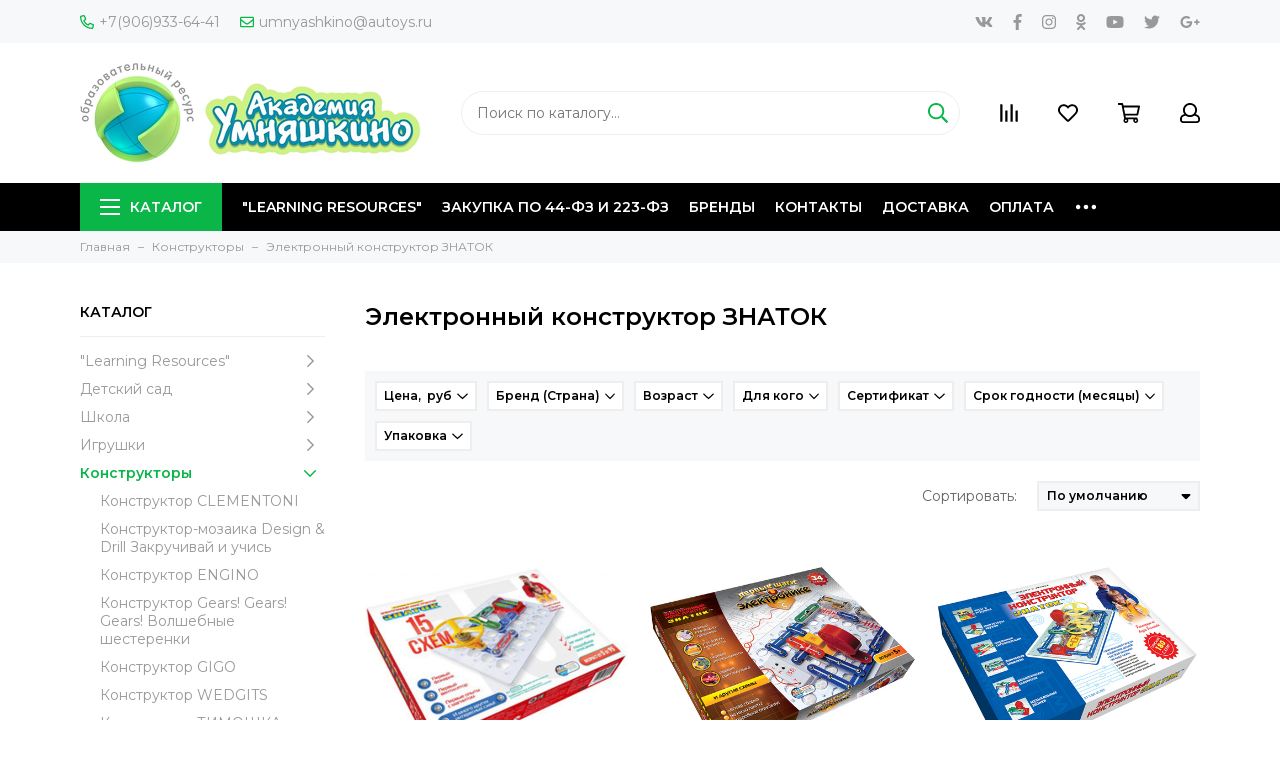

--- FILE ---
content_type: text/html; charset=utf-8
request_url: https://www.autoys.ru/collection/elektronnyy-konstruktor-znatok
body_size: 37331
content:
<!doctype html>
<html lang="ru" xml:lang="ru" xmlns="http://www.w3.org/1999/xhtml">
	<head><meta data-config="{&quot;collection_products_count&quot;:15}" name="page-config" content="" /><meta data-config="{&quot;money_with_currency_format&quot;:{&quot;delimiter&quot;:&quot;&quot;,&quot;separator&quot;:&quot;.&quot;,&quot;format&quot;:&quot;%n %u&quot;,&quot;unit&quot;:&quot;руб&quot;,&quot;show_price_without_cents&quot;:0},&quot;currency_code&quot;:&quot;RUR&quot;,&quot;currency_iso_code&quot;:&quot;RUB&quot;,&quot;default_currency&quot;:{&quot;title&quot;:&quot;Российский рубль&quot;,&quot;code&quot;:&quot;RUR&quot;,&quot;rate&quot;:1.0,&quot;format_string&quot;:&quot;%n %u&quot;,&quot;unit&quot;:&quot;руб&quot;,&quot;price_separator&quot;:null,&quot;is_default&quot;:true,&quot;price_delimiter&quot;:null,&quot;show_price_with_delimiter&quot;:null,&quot;show_price_without_cents&quot;:null},&quot;facebook&quot;:{&quot;pixelActive&quot;:false,&quot;currency_code&quot;:&quot;RUB&quot;,&quot;use_variants&quot;:null},&quot;vk&quot;:{&quot;pixel_active&quot;:null,&quot;price_list_id&quot;:null},&quot;new_ya_metrika&quot;:true,&quot;ecommerce_data_container&quot;:&quot;dataLayer&quot;,&quot;common_js_version&quot;:&quot;v2&quot;,&quot;vue_ui_version&quot;:null,&quot;feedback_captcha_enabled&quot;:null,&quot;account_id&quot;:625953,&quot;hide_items_out_of_stock&quot;:false,&quot;forbid_order_over_existing&quot;:true,&quot;minimum_items_price&quot;:null,&quot;enable_comparison&quot;:true,&quot;locale&quot;:&quot;ru&quot;,&quot;client_group&quot;:null,&quot;consent_to_personal_data&quot;:{&quot;active&quot;:true,&quot;obligatory&quot;:true,&quot;description&quot;:&quot;Настоящим подтверждаю, что я ознакомлен и согласен с условиями \u003ca href=&#39;/page/oferta&#39; target=&#39;blank&#39;\u003eоферты и политики конфиденциальности\u003c/a\u003e.&quot;},&quot;recaptcha_key&quot;:&quot;6LfXhUEmAAAAAOGNQm5_a2Ach-HWlFKD3Sq7vfFj&quot;,&quot;recaptcha_key_v3&quot;:&quot;6LcZi0EmAAAAAPNov8uGBKSHCvBArp9oO15qAhXa&quot;,&quot;yandex_captcha_key&quot;:&quot;ysc1_ec1ApqrRlTZTXotpTnO8PmXe2ISPHxsd9MO3y0rye822b9d2&quot;,&quot;checkout_float_order_content_block&quot;:false,&quot;available_products_characteristics_ids&quot;:null,&quot;sber_id_app_id&quot;:&quot;5b5a3c11-72e5-4871-8649-4cdbab3ba9a4&quot;,&quot;theme_generation&quot;:2,&quot;quick_checkout_captcha_enabled&quot;:true,&quot;max_order_lines_count&quot;:500,&quot;sber_bnpl_min_amount&quot;:1000,&quot;sber_bnpl_max_amount&quot;:150000,&quot;counter_settings&quot;:{&quot;data_layer_name&quot;:&quot;dataLayer&quot;,&quot;new_counters_setup&quot;:false,&quot;add_to_cart_event&quot;:true,&quot;remove_from_cart_event&quot;:true,&quot;add_to_wishlist_event&quot;:true},&quot;site_setting&quot;:{&quot;show_cart_button&quot;:true,&quot;show_service_button&quot;:false,&quot;show_marketplace_button&quot;:false,&quot;show_quick_checkout_button&quot;:false},&quot;warehouses&quot;:[],&quot;captcha_type&quot;:&quot;google&quot;,&quot;human_readable_urls&quot;:false}" name="shop-config" content="" /><meta name='js-evnvironment' content='production' /><meta name='default-locale' content='ru' /><meta name='insales-redefined-api-methods' content="[]" /><script src="/packs/js/shop_bundle-2b0004e7d539ecb78a46.js"></script><script type="text/javascript" src="https://static.insales-cdn.com/assets/common-js/common.v2.25.28.js"></script><script type="text/javascript" src="https://static.insales-cdn.com/assets/static-versioned/v3.72/static/libs/lodash/4.17.21/lodash.min.js"></script>
<!--InsalesCounter -->
<script type="text/javascript">
(function() {
  if (typeof window.__insalesCounterId !== 'undefined') {
    return;
  }

  try {
    Object.defineProperty(window, '__insalesCounterId', {
      value: 625953,
      writable: true,
      configurable: true
    });
  } catch (e) {
    console.error('InsalesCounter: Failed to define property, using fallback:', e);
    window.__insalesCounterId = 625953;
  }

  if (typeof window.__insalesCounterId === 'undefined') {
    console.error('InsalesCounter: Failed to set counter ID');
    return;
  }

  let script = document.createElement('script');
  script.async = true;
  script.src = '/javascripts/insales_counter.js?7';
  let firstScript = document.getElementsByTagName('script')[0];
  firstScript.parentNode.insertBefore(script, firstScript);
})();
</script>
<!-- /InsalesCounter -->
    <script type="text/javascript">
      (function() {
        (function(w,c){w[c]=w[c]||function(){(w[c].q=w[c].q||[]).push(arguments)};})(window,'convead');

function ready(fn) {
  if (document.readyState != 'loading'){
    fn();
  } else {
    document.addEventListener('DOMContentLoaded', fn);
  }
}

function ajaxRequest(url, success, fail, complete) {
  success = success || function() {};
  fail = fail || function() {};
  complete = complete || function() {};
  const xhr = new XMLHttpRequest()
  xhr.open('GET', url, true);
  xhr.setRequestHeader('Content-type', 'application/json; charset=utf-8');
  xhr.onreadystatechange = function() {
    if (xhr.readyState == 4) {
      if (xhr.status == 200) {
        var data;
        try {
          data = JSON.parse(xhr.responseText)
        } catch (e) {
          console.warn(e)
        }
        success(data);
        complete(xhr);
      } else {
        fail(xhr);
        complete(xhr);
      }
    }
  }
  xhr.send();
}

ready(function(){
  
  function set_current_cart_info() {
    ConveadCookies.set('convead_cart_info', JSON.stringify({
      count: window.convead_cart_info.items_count, 
      price: window.convead_cart_info.items_price
    }), {path: '/'}); 
  }

  function is_success_order_page() {
    var regex = new RegExp('^/orders/');
    return regex.exec(window.location.pathname) != null;
  }

  function update_cart_legacy(callback) {
    // Update cart
    var json = ConveadCookies.get('convead_cart_info')
    var current_cart_info = (json && JSON.parse(json)) || null;
    var insales_cart_items = [];
    
    ajaxRequest('/cart_items.json', function (cart) {
      if (!cart) return

      for (var order_line of cart.order_lines) {
        insales_cart_items.push({
          product_id: order_line.product_id,
          qnt: order_line.quantity,
          price: order_line.sale_price
        });
      };
      window.convead_cart_info = {
        items_count: cart.items_count,
        items_price: cart.items_price,
        items: insales_cart_items
      };
      if (current_cart_info == null) {
        set_current_cart_info(); 
      } else {
        if ((current_cart_info.count != window.convead_cart_info.items_count) || (current_cart_info.price != window.convead_cart_info.items_price)) {
          set_current_cart_info();
          if (!is_success_order_page()) {
            window.convead('event', 'update_cart', {items: window.convead_cart_info.items});
          }
        }
      }

    }, null, callback);
  }

  function update_cart_common() {
    var skipFirst = true;
    var send_cart = function($data) {
      var items = [];
      for (var k in $data.order_lines) {
        var offer = $data.order_lines[k];
        items.push({
          product_id: offer.product_id,
          qnt: offer.quantity,
          price: offer.sale_price
        });
      }
      window.convead('event', 'update_cart', {items: items});
    }
    Events('onCart_Update').subscribe(function( $data ) {
      if (skipFirst) skipFirst = false;
      else {
        send_cart($data);
      }
    })
    Events('addToCart').subscribe(function() {
      new InSales.Cart({ draw: function( $data ) {
        send_cart($data);
      } })
    })
  }

  function send_view_product() {
    if (typeof(window.convead_product_info) == 'undefined') return;

    window.convead('event', 'view_product', window.convead_product_info);
  }

  function send_link() {
    window.convead('event', 'link', {}, window.ConveadSettings.visitor_info);
  }

  // Initialize Convead settings
  window.ConveadSettings = window.ConveadSettings || {};
  window.ConveadSettings.app_key = 'c3ca23d39b511c7bd02a1c9d2c77ebc1';
  window.ConveadSettings.onload = function() {
    if (typeof window.Events === 'function') {
      update_cart_common();
      send_view_product();
    } else {
      // Must call update cart event before link event when it is legacy api
      window.ConveadSettings.disable_auto_event_link = true;
      update_cart_legacy(function() {
        send_link();
        send_view_product();
      });
    }
  }

  // Get current visitor info
  ajaxRequest(
    "/client_account/contacts.json",
    function(data, textStatus) {
      if (data && data.status == 'ok') {
        window.ConveadSettings.visitor_uid = data.client.id;
        if (typeof window.ConveadSettings.visitor_info == 'undefined') window.ConveadSettings.visitor_info = {};
        window.ConveadSettings.visitor_info.first_name = data.client.name;
        window.ConveadSettings.visitor_info.last_name = data.client.surname;
        window.ConveadSettings.visitor_info.email = data.client.email;
        window.ConveadSettings.visitor_info.phone = data.client.phone;
      }
    },
    null,
    function() {
      (function(d){var ts = (+new Date()/86400000|0)*86400;var s = d.createElement('script');s.type = 'text/javascript';s.async = true;s.charset = 'utf-8';s.src = 'https://tracker.convead.io/widgets/'+ts+'/widget-c3ca23d39b511c7bd02a1c9d2c77ebc1.js';var x = d.getElementsByTagName('script')[0];x.parentNode.insertBefore(s, x);})(document);
    }
  );

});

      })();
    </script>

	<meta charset="utf-8">
	<meta http-equiv="X-UA-Compatible" content="IE=edge,chrome=1">
	<meta name="viewport" content="width=device-width, initial-scale=1, maximum-scale=1">
	
		<meta name="robots" content="index, follow">
		<title>«Электронный конструктор ЗНАТОК» – купить по низким ценам с доставкой по Кемерово и России | Интернет-магазин товаров для детей «Академия Умняшкино»</title>
	
	<meta name="description" content="Предлагаем купить «Электронный конструктор ЗНАТОК». Цены от 2595 рублей. Оригинальная и сертифицированная продукция. Бонусы и скидки для постоянных покупателей. 🚚 Доставка по России 2-10 дней. Ответим на все вопросы ☎+7(906)933-64-41.">
	<meta name="keywords" content="«Электронный конструктор ЗНАТОК» – купить по низким ценам с доставкой по Кемерово и России | Интернет-магазин товаров для детей «Академия Умняшкино»">
	<meta property="og:type" content="website">
	
			<link rel="canonical" href="https://www.autoys.ru/collection/elektronnyy-konstruktor-znatok">	
			
				
				
			
			<meta property="og:url" content="https://www.autoys.ru/collection/elektronnyy-konstruktor-znatok">
			<meta property="og:title" content="Электронный конструктор ЗНАТОК">
			<meta property="og:description" content="">
			<meta property="og:image" content="https://static.insales-cdn.com/images/collections/1/3841/1896193/Opera_Снимок_2019-02-18_172730_yandex.ru.png">
		
	<link href="https://static.insales-cdn.com/assets/1/4306/1331410/1728660329/favicon.png" rel="shortcut icon" type="image/png" sizes="64x64">
	<link href="https://fonts.googleapis.com/css?family=Montserrat:400,600&amp;subset=cyrillic" rel="stylesheet">
	
	<link href="https://static.insales-cdn.com/assets/1/4306/1331410/1728660329/theme.css" rel="stylesheet">
	<meta name="theme-color" content="#0bb648">
	<meta name="format-detection" content="telephone=no">
	<meta name="cmsmagazine" content="325a8bc2477444d381d10a2ed1775a4d">
	
		<link rel="alternate" type="application/atom+xml" title="Блог — Академия Умняшкино" href="https://www.autoys.ru/blogs/blog.atom">
  
	
</head>
	<body class="layout layout--full">
<!-- Yandex.Metrika counter -->
<script type="text/javascript" >
   (function(m,e,t,r,i,k,a){m[i]=m[i]||function(){(m[i].a=m[i].a||[]).push(arguments)};
   m[i].l=1*new Date();k=e.createElement(t),a=e.getElementsByTagName(t)[0],k.async=1,k.src=r,a.parentNode.insertBefore(k,a)})
   (window, document, "script", "https://mc.yandex.ru/metrika/tag.js", "ym");

   ym(52657603, "init", {
        webvisor:true,
        ecommerce:dataLayer,
        clickmap:true,
        trackLinks:true,
        accurateTrackBounce:true
   });
</script>
<script type="text/javascript">
  window.dataLayer = window.dataLayer || [];
  window.dataLayer.push({});
</script>
<noscript><div><img src="https://mc.yandex.ru/watch/52657603" style="position:absolute; left:-9999px;" alt="" /></div></noscript>
<!-- /Yandex.Metrika counter -->

		<div class="layout-page">
			<div id="insales-section-header" class="insales-section insales-section-header">
	<header>
		<!--noindex-->
		<div class="header-scheme-01 d-none d-lg-block">
			<div class="header-panel">
				<div class="container">
					<div class="row align-items-center">
						<div class="col-auto">
							<div class="contacts contacts--header">
								<ul class="contacts-items list-unstyled">
									<li class="contacts-item">
										<a href="tel:+7(906)933-64-41"><span class="far fa-phone" data-fa-transform="flip-h"></span>+7(906)933-64-41</a>
									</li><li class="contacts-item">
										<a href="mailto:umnyashkino@autoys.ru"><span class="far fa-envelope"></span>umnyashkino@autoys.ru</a>
									</li>
								</ul>
							</div>
						</div>
						
						
							<div class="col-auto">
								<div class="messengers messengers--header">
	<ul class="messengers-items list-unstyled">
		
	</ul>
</div>
							</div>
						
						
						
							<div class="col text-right">
								


<div class="social social--header">
	<ul class="social-items list-unstyled">
		<li class="social-item social-item--vk"><a href="http://vk.com/" rel="noopener noreferrer nofollow" target="_blank"><span class="fab fa-vk"></span></a></li><li class="social-item social-item--facebook-f"><a href="http://facebook.com/" rel="noopener noreferrer nofollow" target="_blank"><span class="fab fa-facebook-f"></span></a></li><li class="social-item social-item--instagram"><a href="http://instagram.com/" rel="noopener noreferrer nofollow" target="_blank"><span class="fab fa-instagram"></span></a></li><li class="social-item social-item--odnoklassniki"><a href="http://ok.ru/" rel="noopener noreferrer nofollow" target="_blank"><span class="fab fa-odnoklassniki"></span></a></li><li class="social-item social-item--youtube"><a href="http://youtube.com/" rel="noopener noreferrer nofollow" target="_blank"><span class="fab fa-youtube"></span></a></li><li class="social-item social-item--twitter"><a href="http://twitter.com/" rel="noopener noreferrer nofollow" target="_blank"><span class="fab fa-twitter"></span></a></li><li class="social-item social-item--google-plus-g"><a href="https://plus.google.com/" rel="noopener noreferrer nofollow" target="_blank"><span class="fab fa-google-plus-g"></span></a></li>
	</ul>
</div>
							</div>
						
					</div>
				</div>
			</div>
		</div>
		<!--/noindex-->
		<!--noindex-->
		<div class="header-scheme-02">
			<div class="header-main">
				<div class="container">
					<div class="row align-items-center">
						<div class="col-12 col-sm col-md col-lg-auto text-center text-lg-left">
							<a href="https://www.autoys.ru" class="logo"><img src="https://static.insales-cdn.com/assets/1/4306/1331410/1728660329/logo.png" alt="Академия Умняшкино" width="175" class="img-fluid"></a>
						</div>
						<div class="col d-none d-lg-block">
							<div class="search search--header">
								<form action="/search" method="get" class="search-form">
									
									<input type="search" name="q" class="search-input js-search-input" placeholder="Поиск по каталогу&hellip;" autocomplete="off" required>
									<button type="submit" class="search-button"><span class="far fa-search"></span></button>
									<div class="search-results js-search-results"></div>
								</form>
							</div>
						</div>
						<div class="col-12 col-lg-auto">
							<div class="user_icons js-clone" data-clone-target="js-user_icons-clone">
								<ul class="user_icons-items list-unstyled d-flex d-lg-block">
									<li class="user_icons-item user_icons-item-menu d-inline-block d-lg-none js-user_icons-item">
										<button class="user_icons-icon user_icons-icon-menu js-user_icons-icon-menu">
											<span class="far fa-bars"></span>
										</button>
										<div class="user_icons-popup">
											<div class="popup js-popup-menu overflow-hidden">
												<div class="popup-scroll js-popup-scroll">
													<div class="popup-title">Меню<button class="button button--empty button--icon popup-close js-popup-close"><span class="far fa-times fa-lg"></span></button></div>
													<div class="popup-content popup-content-menu popup-content-search">
														<div class="search search--popup">
															<form action="/search" method="get" class="search-form">
																
																<input type="search" name="q" class="search-input" placeholder="Поиск по каталогу&hellip;" autocomplete="off" required>
																<button type="submit" class="search-button"><span class="far fa-search"></span></button>
															</form>
														</div>
													</div>
													
														<ul class="popup-content popup-content-menu js-popup-content-menu"></ul>
													
													<ul class="popup-content popup-content-menu popup-content-links list-unstyled">
														<li class="popup-content-link"><a href="/collection/learning-resources-2">"Learning Resources"</a></li><li class="popup-content-link"><a href="/page/zakupka-po-44-fz-i-223-fz">Закупка по 44-ФЗ и 223-ФЗ</a></li><li class="popup-content-link"><a href="/collection/brendy">Бренды</a></li><li class="popup-content-link"><a href="/page/contacts">Контакты</a></li><li class="popup-content-link"><a href="/page/delivery">Доставка</a></li><li class="popup-content-link"><a href="/page/payment">Оплата</a></li><li class="popup-content-link"><a href="/page/about-us">О компании</a></li><li class="popup-content-link"><a href="/client_account/login">Личный кабинет</a></li>
													</ul>
													<div class="popup-content popup-content-contacts">
														
															<div class="popup-content-contact"><a href="tel:+7(906)933-64-41"><span class="far fa-phone" data-fa-transform="flip-h"></span>+7(906)933-64-41</a></div>
														
														
															<div class="popup-content-contact"><a href="mailto:umnyashkino@autoys.ru"><span class="far fa-envelope"></span>umnyashkino@autoys.ru</a></div>
														
														
														
															<div class="popup-content-contact">
																<div class="messengers messengers--header">
	<ul class="messengers-items list-unstyled">
		
	</ul>
</div>
															</div>
														
													</div>
												</div>
											</div>
											<div class="popup-shade js-popup-close"></div>
										</div>
									</li><li class="user_icons-item js-user_icons-item">
										<a href="/compares" class="user_icons-icon js-user_icons-icon-compares">
											<span class="far fa-align-right" data-fa-transform="rotate-90"></span>
											<span class="bage bage-compares js-bage-compares"></span>
										</a>
										<div class="user_icons-popup">
											<div class="popup">
												<div class="popup-title">Сравнение<button class="button button--empty button--icon popup-close js-popup-close"><span class="far fa-times fa-lg"></span></button></div>
												<div class="js-popup-compares"></div>
											</div>
											<div class="popup-shade js-popup-close"></div>
										</div>
									</li><li class="user_icons-item js-user_icons-item">
										<a href="/page/favorites" class="user_icons-icon js-user_icons-icon-favorites">
											<span class="far fa-heart"></span>
											<span class="bage bage-favorites js-bage-favorites"></span>
										</a>
										<div class="user_icons-popup">
											<div class="popup">
												<div class="popup-title">Избранное<button class="button button--empty button--icon popup-close js-popup-close"><span class="far fa-times fa-lg"></span></button></div>
												<div class="js-popup-favorites"></div>
											</div>
											<div class="popup-shade js-popup-close"></div>
										</div>
									</li><li class="user_icons-item js-user_icons-item">
										<a href="/cart_items" class="user_icons-icon js-user_icons-icon-cart">
											<span class="far fa-shopping-cart"></span>
											<span class="bage bage-cart js-bage-cart"></span>
										</a>
										<div class="user_icons-popup">
											<div class="popup">
												<div class="popup-title">Корзина<button class="button button--empty button--icon popup-close js-popup-close"><span class="far fa-times fa-lg"></span></button></div>
												<div class="js-popup-cart"></div>
											</div>
											<div class="popup-shade js-popup-close"></div>
										</div>
									</li><li class="user_icons-item js-user_icons-item">
										<a href="/client_account/login" class="user_icons-icon js-user_icons-icon-client">
											<span class="far fa-user"></span>
										</a>
										<div class="user_icons-popup">
											<div class="popup popup-client_new">
												<div class="popup-title">Личный кабинет<button class="button button--empty button--icon popup-close js-popup-close"><span class="far fa-times fa-lg"></span></button></div>
												<div class="js-popup-client">
													
														<div class="popup--empty text-center">
															<span class="far fa-user fa-3x"></span>
															<div class="dropdown_products-action"><div class="row"><div class="col-12 col-lg-6"><a href="/client_account/login" class="button button--primary button--block button--small">Авторизация</a></div><div class="col-12 col-lg-6"><a href="/client_account/contacts/new" class="button button--secondary button--block button--small">Регистрация</a></div></div></div>
														</div>
													
												</div>
											</div>
											<div class="popup-shade js-popup-close"></div>
										</div>
									</li>
								</ul>
							</div>
						</div>
					</div>
				</div>
			</div>
		</div>
		<!--/noindex-->
		<div class="header-scheme-03 d-none d-lg-block">
			<div class="header-menu js-header-menu">
				<div class="container">
					<div class="row">
						<div class="col">
							<nav class="nav">
								<ul class="nav-items list-unstyled js-nav-items is-overflow">
									<li class="nav-item nav-item--collections js-nav-item"><a href="/collection/all" class="hamburger-trigger js-nav-collections-trigger" data-target="hamburger"><span class="hamburger hamburger--arrow-down"><span></span><span></span><span></span></span>Каталог</a></li><li class="nav-item js-nav-item"><a href="/collection/learning-resources-2">"Learning Resources"</a></li><li class="nav-item js-nav-item"><a href="/page/zakupka-po-44-fz-i-223-fz">Закупка по 44-ФЗ и 223-ФЗ</a></li><li class="nav-item js-nav-item"><a href="/collection/brendy">Бренды</a></li><li class="nav-item js-nav-item"><a href="/page/contacts">Контакты</a></li><li class="nav-item js-nav-item"><a href="/page/delivery">Доставка</a></li><li class="nav-item js-nav-item"><a href="/page/payment">Оплата</a></li><li class="nav-item js-nav-item"><a href="/page/about-us">О компании</a></li><li class="nav-item js-nav-item"><a href="/client_account/login">Личный кабинет</a></li><li class="nav-item nav-item--dropdown js-nav-item--dropdown d-none"><span class="far fa-ellipsis-h fa-lg"></span><div class="user_icons-popup"><div class="popup"><ul class="list-unstyled js-popup-nav"></ul></div></div></li>
								</ul>
							</nav>
							
								
								
								
									<nav class="nav-collections js-nav-collections js-nav-collections-trigger js-clone" data-target="dorpdown" data-clone-target="js-nav-sidebar-clone">
										<ul class="list-unstyled">
											
												
													<li data-collection-id="12059788">
														
															<a href="/collection/learning-resources-2" class="nav-collections-toggle js-nav-collections-toggle nav-collections-toggle--next" data-type="next" data-target="12059788">"Learning Resources"<span class="nav-arrow-toggle js-nav-arrow-toggle"><span class="far fa-chevron-right"></span></span></a>
															<ul class="list-unstyled">
																<li class="nav-collections-back d-block d-lg-none"><a href="/collection/learning-resources-2" class="nav-collections-toggle js-nav-collections-toggle nav-collections-toggle--back" data-type="back" data-target="12059788"><span class="nav-arrow-toggle"><span class="far fa-chevron-left"></span></span>Назад</a></li>
																<li class="nav-collections-title d-block d-lg-none"><a href="/collection/learning-resources-2">"Learning Resources"</a></li>
																
																	
																		<li data-collection-id="12071153">
																			
																				<a href="/collection/detskaya-posuda-produkty-pitaniya">Детская посуда, продукты питания</a>
																			
																		</li>
																	
																
																	
																		<li data-collection-id="12071170">
																			
																				<a href="/collection/figurki-zhivotnyh-2">Фигурки животных</a>
																			
																		</li>
																	
																
																	
																		<li data-collection-id="12071178">
																			
																				<a href="/collection/konstruktor-mozaika-design-drill-zakruchivay-i-uchis-2">Конструктор-мозаика Design & Drill Закручивай и учись</a>
																			
																		</li>
																	
																
																	
																		<li data-collection-id="12071179">
																			
																				<a href="/collection/konstruktor-gears-gears-gears-volshebnye-shesterenki-2">Конструктор Gears! Gears! Gears! Волшебные шестеренки</a>
																			
																		</li>
																	
																
																	
																		<li data-collection-id="12071180">
																			
																				<a href="/collection/osnovy-programmirovaniya-2">Основы программирования</a>
																			
																		</li>
																	
																
																	
																		<li data-collection-id="12071181">
																			
																				<a href="/collection/proektory-2">Проекторы</a>
																			
																		</li>
																	
																
																	
																		<li data-collection-id="12071188">
																			
																				<a href="/collection/moya-pervaya-laboratoriya-2">Моя первая лаборатория</a>
																			
																		</li>
																	
																
																	
																		<li data-collection-id="12071190">
																			
																				<a href="/collection/astronomiya-i-geografiya-2">Астрономия и география</a>
																			
																		</li>
																	
																
																	
																		<li data-collection-id="12071191">
																			
																				<a href="/collection/orientirovka-vo-vremeni-2">Ориентировка во времени</a>
																			
																		</li>
																	
																
																	
																		<li data-collection-id="12071200">
																			
																				<a href="/collection/matematicheskie-vesy-2">Математические весы</a>
																			
																		</li>
																	
																
																	
																		<li data-collection-id="12071201">
																			
																				<a href="/collection/nastolnye-igry-i-posobiya-po-matematike">Настольные игры и пособия по математике</a>
																			
																		</li>
																	
																
																	
																		<li data-collection-id="12071209">
																			
																				<a href="/collection/osnovy-geometrii-2">Основы геометрии</a>
																			
																		</li>
																	
																
																	
																		<li data-collection-id="12071210">
																			
																				<a href="/collection/sortirovka-i-schet-2">Сортировка и счет</a>
																			
																		</li>
																	
																
																	
																		<li data-collection-id="12071241">
																			
																				<a href="/collection/poleznye-aksessuary-dlya-zanyatiy">Полезные аксессуары для занятий</a>
																			
																		</li>
																	
																
															</ul>
														
													</li>
												
											
												
													<li data-collection-id="11662517">
														
															<a href="/collection/detskiy-sad" class="nav-collections-toggle js-nav-collections-toggle nav-collections-toggle--next" data-type="next" data-target="11662517">Детский сад<span class="nav-arrow-toggle js-nav-arrow-toggle"><span class="far fa-chevron-right"></span></span></a>
															<ul class="list-unstyled">
																<li class="nav-collections-back d-block d-lg-none"><a href="/collection/detskiy-sad" class="nav-collections-toggle js-nav-collections-toggle nav-collections-toggle--back" data-type="back" data-target="11662517"><span class="nav-arrow-toggle"><span class="far fa-chevron-left"></span></span>Назад</a></li>
																<li class="nav-collections-title d-block d-lg-none"><a href="/collection/detskiy-sad">Детский сад</a></li>
																
																	
																		<li data-collection-id="19983219">
																			
																				<a href="/collection/gruppovye-uchebno-metodicheskie-komplekty-dlya-detskogo-sada">Групповые учебно-методические комплекты для детского сада</a>
																			
																		</li>
																	
																
																	
																		<li data-collection-id="17588704">
																			
																				<a href="/collection/oborudovanie-dlya-detskih-sadov" class="nav-collections-toggle js-nav-collections-toggle nav-collections-toggle--next" data-type="next" data-target="17588704">Оборудование для детских садов<span class="nav-arrow-toggle js-nav-arrow-toggle"><span class="far fa-chevron-right"></span></span></a>
																				<ul class="list-unstyled">
																					<li class="nav-collections-back d-block d-lg-none"><a href="/collection/oborudovanie-dlya-detskih-sadov" class="nav-collections-toggle js-nav-collections-toggle nav-collections-toggle--back" data-type="back" data-target="17588704"><span class="nav-arrow-toggle"><span class="far fa-chevron-left"></span></span>Назад</a></li>
																					<li class="nav-collections-title d-block d-lg-none"><a href="/collection/oborudovanie-dlya-detskih-sadov">Оборудование для детских садов</a></li>
																					
																						
																							<li data-collection-id="49495737">
																								<a href="/collection/oborudovanie-dlya-basseynov">Оборудование для бассейнов</a>
																							</li>
																						
																					
																						
																							<li data-collection-id="20048969">
																								<a href="/collection/sportivnoe-oborudovanie-dlya-detskih-sadov">Спортивное оборудование для детских садов</a>
																							</li>
																						
																					
																						
																							<li data-collection-id="20033468">
																								<a href="/collection/ulichnoe-oborudovanie-dlya-detskogo-sada">Уличное оборудование для детского сада</a>
																							</li>
																						
																					
																						
																							<li data-collection-id="28592841">
																								<a href="/collection/balansiry">Балансиры</a>
																							</li>
																						
																					
																						
																							<li data-collection-id="28592956">
																								<a href="/collection/neyrotrenazhyory">Нейротренажёры</a>
																							</li>
																						
																					
																						
																							<li data-collection-id="28593108">
																								<a href="/collection/komandnye-igry">Командные игры</a>
																							</li>
																						
																					
																						
																							<li data-collection-id="20053882">
																								<a href="/collection/detskie-igrovye-domiki">Детские игровые домики</a>
																							</li>
																						
																					
																						
																							<li data-collection-id="20033186">
																								<a href="/collection/detskie-igrovye-palatki">Детские игровые палатки</a>
																							</li>
																						
																					
																						
																							<li data-collection-id="27631338">
																								<a href="/collection/multstudiya">МУЛЬТСТУДИЯ</a>
																							</li>
																						
																					
																						
																							<li data-collection-id="17589017">
																								<a href="/collection/bizibordy-nastennye">БИЗИБОРДЫ НАСТЕННЫЕ</a>
																							</li>
																						
																					
																						
																							<li data-collection-id="17589055">
																								<a href="/collection/gorodskaya-sreda-nabor-dekorativno-razvivayuschih-paneley">ГОРОДСКАЯ СРЕДА - набор декоративно-развивающих панелей</a>
																							</li>
																						
																					
																						
																							<li data-collection-id="17589128">
																								<a href="/collection/pesochnaya-terapiya">ПЕСОЧНАЯ ТЕРАПИЯ</a>
																							</li>
																						
																					
																						
																							<li data-collection-id="17589139">
																								<a href="/collection/akva-animatsiya">АКВА-АНИМАЦИЯ</a>
																							</li>
																						
																					
																						
																							<li data-collection-id="17762601">
																								<a href="/collection/suhie-basseyny">СУХИЕ БАССЕЙНЫ</a>
																							</li>
																						
																					
																						
																							<li data-collection-id="17764079">
																								<a href="/collection/myagkie-moduli-dlya-konstruirovaniya">МЯГКИЕ МОДУЛИ ДЛЯ КОНСТРУИРОВАНИЯ</a>
																							</li>
																						
																					
																						
																							<li data-collection-id="17765009">
																								<a href="/collection/myagkie-sportivnye-moduli">МЯГКИЕ СПОРТИВНЫЕ МОДУЛИ</a>
																							</li>
																						
																					
																				</ul>
																			
																		</li>
																	
																
																	
																		<li data-collection-id="17700206">
																			
																				<a href="/collection/oformlenie-interiera-doo" class="nav-collections-toggle js-nav-collections-toggle nav-collections-toggle--next" data-type="next" data-target="17700206">Оформление интерьера ДОО<span class="nav-arrow-toggle js-nav-arrow-toggle"><span class="far fa-chevron-right"></span></span></a>
																				<ul class="list-unstyled">
																					<li class="nav-collections-back d-block d-lg-none"><a href="/collection/oformlenie-interiera-doo" class="nav-collections-toggle js-nav-collections-toggle nav-collections-toggle--back" data-type="back" data-target="17700206"><span class="nav-arrow-toggle"><span class="far fa-chevron-left"></span></span>Назад</a></li>
																					<li class="nav-collections-title d-block d-lg-none"><a href="/collection/oformlenie-interiera-doo">Оформление интерьера ДОО</a></li>
																					
																						
																							<li data-collection-id="17589057">
																								<a href="/collection/dekorativnye-paneli-dlya-oformleniya-sten">Декоративные панели для оформления стен</a>
																							</li>
																						
																					
																						
																							<li data-collection-id="19790442">
																								<a href="/collection/dekorativnoe-oformlenie-interiera">Декоративное оформление интерьера</a>
																							</li>
																						
																					
																						
																							<li data-collection-id="11989436">
																								<a href="/collection/nakleyki-dlya-shkafchikov-krovatok-i-stulchikov">Наклейки на шкафчики, кроватки, стульчики, для полотенец</a>
																							</li>
																						
																					
																						
																							<li data-collection-id="12030854">
																								<a href="/collection/stendy-garmoshki-shirmy">Стенды, гармошки, ширмы</a>
																							</li>
																						
																					
																						
																							<li data-collection-id="12031046">
																								<a href="/collection/ugolki-dezhurstv">Уголки дежурств</a>
																							</li>
																						
																					
																						
																							<li data-collection-id="19792761">
																								<a href="/collection/informatsiya-dlya-stendov-v-detskom-sadu">Информация для стендов в детском саду</a>
																							</li>
																						
																					
																				</ul>
																			
																		</li>
																	
																
																	
																		<li data-collection-id="17922289">
																			
																				<a href="/collection/detskie-konstruktory" class="nav-collections-toggle js-nav-collections-toggle nav-collections-toggle--next" data-type="next" data-target="17922289">Детские конструкторы<span class="nav-arrow-toggle js-nav-arrow-toggle"><span class="far fa-chevron-right"></span></span></a>
																				<ul class="list-unstyled">
																					<li class="nav-collections-back d-block d-lg-none"><a href="/collection/detskie-konstruktory" class="nav-collections-toggle js-nav-collections-toggle nav-collections-toggle--back" data-type="back" data-target="17922289"><span class="nav-arrow-toggle"><span class="far fa-chevron-left"></span></span>Назад</a></li>
																					<li class="nav-collections-title d-block d-lg-none"><a href="/collection/detskie-konstruktory">Детские конструкторы</a></li>
																					
																						
																							<li data-collection-id="17922298">
																								<a href="/collection/magnitnye-konstruktory">Магнитные конструкторы</a>
																							</li>
																						
																					
																						
																							<li data-collection-id="17925128">
																								<a href="/collection/derevyannye-konstruktory">Деревянные конструкторы</a>
																							</li>
																						
																					
																						
																							<li data-collection-id="17978931">
																								<a href="/collection/konstruktor-labirint-s-sharikami">Конструктор-лабиринт с шариками</a>
																							</li>
																						
																					
																						
																							<li data-collection-id="17967820">
																								<a href="/collection/plastmassovye-konstruktory">Пластмассовые конструкторы</a>
																							</li>
																						
																					
																						
																							<li data-collection-id="17967722">
																								<a href="/collection/elektronnye-konstruktory">Электронные конструкторы</a>
																							</li>
																						
																					
																						
																							<li data-collection-id="17968073">
																								<a href="/collection/konstruktor-mozaika-s-shurupovertom">Конструктор-мозаика с шуруповертом</a>
																							</li>
																						
																					
																						
																							<li data-collection-id="17968797">
																								<a href="/collection/konstruktory-s-shesterenkami">Конструкторы с шестеренками</a>
																							</li>
																						
																					
																						
																							<li data-collection-id="17968957">
																								<a href="/collection/geometricheskie-konstruktory">Геометрические конструкторы</a>
																							</li>
																						
																					
																						
																							<li data-collection-id="17969156">
																								<a href="/collection/radioupravlyaemye-konstruktory-konstruktory-s-wi-fi-upravleniem">Радиоуправляемые конструкторы Конструкторы с Wi Fi управлением</a>
																							</li>
																						
																					
																						
																							<li data-collection-id="17969811">
																								<a href="/collection/konstruktory-s-elektrodvigatelem">Конструкторы с электродвигателем</a>
																							</li>
																						
																					
																						
																							<li data-collection-id="17970420">
																								<a href="/collection/konstruktory-na-solnechnyh-batareyah">Конструкторы на солнечных батареях</a>
																							</li>
																						
																					
																						
																							<li data-collection-id="17970553">
																								<a href="/collection/konstruktory-na-alternativnyh-istochnikah-energii">Конструкторы на альтернативных источниках энергии</a>
																							</li>
																						
																					
																						
																							<li data-collection-id="17978652">
																								<a href="/collection/konstruktory-po-robototehnike">Конструкторы по робототехнике</a>
																							</li>
																						
																					
																						
																							<li data-collection-id="17978792">
																								<a href="/collection/nauchno-inzhenernye-konstruktory">Научно-инженерные конструкторы</a>
																							</li>
																						
																					
																						
																							<li data-collection-id="17978835">
																								<a href="/collection/konstruktory-mashin-i-mehanizmov">Конструкторы машин и механизмов</a>
																							</li>
																						
																					
																						
																							<li data-collection-id="17970894">
																								<a href="/collection/konstruktory-dlya-malyshey">Конструкторы для малышей</a>
																							</li>
																						
																					
																						
																							<li data-collection-id="17979035">
																								<a href="/collection/konstruktory-dlya-devochek">Конструкторы для девочек</a>
																							</li>
																						
																					
																						
																							<li data-collection-id="17979036">
																								<a href="/collection/konstruktory-dlya-malchikov">Конструкторы для мальчиков</a>
																							</li>
																						
																					
																						
																							<li data-collection-id="28983968">
																								<a href="/collection/konstruktory-keramicheskie-dlya-detskogo-tvorchestva">Конструкторы керамические для детского творчества</a>
																							</li>
																						
																					
																						
																							<li data-collection-id="18165327">
																								<a href="/collection/bolshie-napolnye-konstruktory">Большие напольные конструкторы</a>
																							</li>
																						
																					
																				</ul>
																			
																		</li>
																	
																
																	
																		<li data-collection-id="17534518">
																			
																				<a href="/collection/razvivayuschie-igry" class="nav-collections-toggle js-nav-collections-toggle nav-collections-toggle--next" data-type="next" data-target="17534518">Развивающие игры<span class="nav-arrow-toggle js-nav-arrow-toggle"><span class="far fa-chevron-right"></span></span></a>
																				<ul class="list-unstyled">
																					<li class="nav-collections-back d-block d-lg-none"><a href="/collection/razvivayuschie-igry" class="nav-collections-toggle js-nav-collections-toggle nav-collections-toggle--back" data-type="back" data-target="17534518"><span class="nav-arrow-toggle"><span class="far fa-chevron-left"></span></span>Назад</a></li>
																					<li class="nav-collections-title d-block d-lg-none"><a href="/collection/razvivayuschie-igry">Развивающие игры</a></li>
																					
																						
																							<li data-collection-id="17535871">
																								<a href="/collection/bizibordy">Бизиборды</a>
																							</li>
																						
																					
																						
																							<li data-collection-id="17535071">
																								<a href="/collection/geometricheskie-figury">Геометрические фигуры</a>
																							</li>
																						
																					
																						
																							<li data-collection-id="17535436">
																								<a href="/collection/domino">Домино</a>
																							</li>
																						
																					
																						
																							<li data-collection-id="20656624">
																								<a href="/collection/igry-na-planshete">Игры на планшете</a>
																							</li>
																						
																					
																						
																							<li data-collection-id="17535589">
																								<a href="/collection/izuchaem-vremya">Изучаем время</a>
																							</li>
																						
																					
																						
																							<li data-collection-id="20656571">
																								<a href="/collection/kubiki-dlya-detey">Кубики для детей</a>
																							</li>
																						
																					
																						
																							<li data-collection-id="17534647">
																								<a href="/collection/logicheskie-igry">Логические игры</a>
																							</li>
																						
																					
																						
																							<li data-collection-id="17534625">
																								<a href="/collection/matematicheskie-igry">Математические игры</a>
																							</li>
																						
																					
																						
																							<li data-collection-id="17534674">
																								<a href="/collection/mozaiki">Мозаики</a>
																							</li>
																						
																					
																						
																							<li data-collection-id="18471050">
																								<a href="/collection/nastolnye-igry">Настольные игры</a>
																							</li>
																						
																					
																						
																							<li data-collection-id="17534651">
																								<a href="/collection/pazly">Пазлы</a>
																							</li>
																						
																					
																						
																							<li data-collection-id="17560484">
																								<a href="/collection/piramidki">Пирамидки</a>
																							</li>
																						
																					
																						
																							<li data-collection-id="17534551">
																								<a href="/collection/ramki-vkladyshi">Рамки - вкладыши</a>
																							</li>
																						
																					
																						
																							<li data-collection-id="20656478">
																								<a href="/collection/razvitie-melkoy-motoriki-u-detey-doshkolnogo-vozrasta-sredstva-tehniki-igry">Развитие мелкой моторики у детей дошкольного возраста (средства, техники, игры)</a>
																							</li>
																						
																					
																						
																							<li data-collection-id="17534563">
																								<a href="/collection/sortery">Сортеры</a>
																							</li>
																						
																					
																						
																							<li data-collection-id="17534904">
																								<a href="/collection/schyotnye-materialy">Счётные материалы</a>
																							</li>
																						
																					
																						
																							<li data-collection-id="17677721">
																								<a href="/collection/schyoty">Счёты</a>
																							</li>
																						
																					
																						
																							<li data-collection-id="17535803">
																								<a href="/collection/taktilnye-igry">Тактильные игры</a>
																							</li>
																						
																					
																						
																							<li data-collection-id="17535007">
																								<a href="/collection/tangramy">Танграмы</a>
																							</li>
																						
																					
																						
																							<li data-collection-id="17534585">
																								<a href="/collection/shnurovki">Шнуровки</a>
																							</li>
																						
																					
																						
																							<li data-collection-id="18553791">
																								<a href="/collection/finansovye-nastolnye-igry">Финансовые настольные игры</a>
																							</li>
																						
																					
																						
																							<li data-collection-id="28755714">
																								<a href="/collection/elektroviktoriny">Электровикторины</a>
																							</li>
																						
																					
																						
																							<li data-collection-id="28878442">
																								<a href="/collection/derevyannye-igrushki-montessori">Деревянные игрушки Монтессори</a>
																							</li>
																						
																					
																				</ul>
																			
																		</li>
																	
																
																	
																		<li data-collection-id="17385635">
																			
																				<a href="/collection/gruppovye-napolnye-igry">Групповые напольные игры</a>
																			
																		</li>
																	
																
																	
																		<li data-collection-id="17994250">
																			
																				<a href="/collection/razvivayuschie-metodiki-obucheniya-detey" class="nav-collections-toggle js-nav-collections-toggle nav-collections-toggle--next" data-type="next" data-target="17994250">Развивающие методики обучения детей<span class="nav-arrow-toggle js-nav-arrow-toggle"><span class="far fa-chevron-right"></span></span></a>
																				<ul class="list-unstyled">
																					<li class="nav-collections-back d-block d-lg-none"><a href="/collection/razvivayuschie-metodiki-obucheniya-detey" class="nav-collections-toggle js-nav-collections-toggle nav-collections-toggle--back" data-type="back" data-target="17994250"><span class="nav-arrow-toggle"><span class="far fa-chevron-left"></span></span>Назад</a></li>
																					<li class="nav-collections-title d-block d-lg-none"><a href="/collection/razvivayuschie-metodiki-obucheniya-detey">Развивающие методики обучения детей</a></li>
																					
																						
																							<li data-collection-id="17295957">
																								<a href="/collection/dary-frebelya-komplekt-metodicheskih-posobiy">"Дары Фребеля" Комплект методических пособий</a>
																							</li>
																						
																					
																						
																							<li data-collection-id="17297181">
																								<a href="/collection/metodiki-na-zaytseva">Методики Н.А. Зайцева</a>
																							</li>
																						
																					
																						
																							<li data-collection-id="13264572">
																								<a href="/collection/logicheskie-bloki-dienesha">Логические блоки Дьенеша</a>
																							</li>
																						
																					
																						
																							<li data-collection-id="17044532">
																								<a href="/collection/razvivayuschie-igry-po-metodike-bn-nikitina">Развивающие игры по методике Б.Н. Никитина</a>
																							</li>
																						
																					
																						
																							<li data-collection-id="17035549">
																								<a href="/collection/schetnye-palochki-kyuizenera">Счетные палочки Кюизенера</a>
																							</li>
																						
																					
																						
																							<li data-collection-id="17045444">
																								<a href="/collection/uchebno-metodicheskiy-kompleks-k-matematicheskomu-planshetu">Учебно-методический комплекс к «Математическому планшету»</a>
																							</li>
																						
																					
																						
																							<li data-collection-id="19752465">
																								<a href="/collection/razvivayuschie-igry-voskobovicha">Развивающие игры Воскобовича</a>
																							</li>
																						
																					
																						
																							<li data-collection-id="24155032">
																								<a href="/collection/mentalnaya-arifmetika">Ментальная арифметика</a>
																							</li>
																						
																					
																				</ul>
																			
																		</li>
																	
																
																	
																		<li data-collection-id="18324717">
																			
																				<a href="/collection/zanyatiya-po-obrazovatelnym-oblastyam-v-doo" class="nav-collections-toggle js-nav-collections-toggle nav-collections-toggle--next" data-type="next" data-target="18324717">Занятия по образовательным областям в ДОО<span class="nav-arrow-toggle js-nav-arrow-toggle"><span class="far fa-chevron-right"></span></span></a>
																				<ul class="list-unstyled">
																					<li class="nav-collections-back d-block d-lg-none"><a href="/collection/zanyatiya-po-obrazovatelnym-oblastyam-v-doo" class="nav-collections-toggle js-nav-collections-toggle nav-collections-toggle--back" data-type="back" data-target="18324717"><span class="nav-arrow-toggle"><span class="far fa-chevron-left"></span></span>Назад</a></li>
																					<li class="nav-collections-title d-block d-lg-none"><a href="/collection/zanyatiya-po-obrazovatelnym-oblastyam-v-doo">Занятия по образовательным областям в ДОО</a></li>
																					
																						
																							<li data-collection-id="18324718">
																								<a href="/collection/sotsialno-kommunikativnoe-razvitie">Социально-коммуникативное развитие</a>
																							</li>
																						
																					
																						
																							<li data-collection-id="18324720">
																								<a href="/collection/poznavatelnoe-razvitie">Познавательное развитие</a>
																							</li>
																						
																					
																						
																							<li data-collection-id="18324721">
																								<a href="/collection/rechevoe-razvitie">Речевое развитие</a>
																							</li>
																						
																					
																						
																							<li data-collection-id="18324722">
																								<a href="/collection/hudozhestvenno-esteticheskoe-razvitie">Художественно-эстетическое развитие</a>
																							</li>
																						
																					
																						
																							<li data-collection-id="18324724">
																								<a href="/collection/fizicheskoe-razvitie">Физическое развитие</a>
																							</li>
																						
																					
																						
																							<li data-collection-id="18325530">
																								<a href="/collection/zanyatiya-s-uchetom-integratsii-obrazovatelnyh-oblastey">Занятия с учетом интеграции образовательных областей</a>
																							</li>
																						
																					
																				</ul>
																			
																		</li>
																	
																
																	
																		<li data-collection-id="11879360">
																			
																				<a href="/collection/kompleksnye-programmy-doshkolnogo-obrazovaniya" class="nav-collections-toggle js-nav-collections-toggle nav-collections-toggle--next" data-type="next" data-target="11879360">Комплексные программы дошкольного образования<span class="nav-arrow-toggle js-nav-arrow-toggle"><span class="far fa-chevron-right"></span></span></a>
																				<ul class="list-unstyled">
																					<li class="nav-collections-back d-block d-lg-none"><a href="/collection/kompleksnye-programmy-doshkolnogo-obrazovaniya" class="nav-collections-toggle js-nav-collections-toggle nav-collections-toggle--back" data-type="back" data-target="11879360"><span class="nav-arrow-toggle"><span class="far fa-chevron-left"></span></span>Назад</a></li>
																					<li class="nav-collections-title d-block d-lg-none"><a href="/collection/kompleksnye-programmy-doshkolnogo-obrazovaniya">Комплексные программы дошкольного образования</a></li>
																					
																						
																							<li data-collection-id="11899303">
																								<a href="/collection/programma-ot-rozhdeniya-do-shkoly">Программа "От рождения до школы"</a>
																							</li>
																						
																					
																						
																							<li data-collection-id="11906730">
																								<a href="/collection/programma-raduga">Программа "Радуга"</a>
																							</li>
																						
																					
																						
																							<li data-collection-id="16798578">
																								<a href="/collection/tsvetik-semitsvetik-programma-intellektualnogo-emotsionalnogo-i-volevogo-razvitiya-detey-kurazheva-nyu">"Цветик-семицветик" Программа интеллектуального, эмоционального и волевого развития детей (Куражева Н.Ю.)</a>
																							</li>
																						
																					
																						
																							<li data-collection-id="12118344">
																								<a href="/collection/kompleksnaya-obrazovatelnaya-programma-dlya-detey-rannego-vozrasta-pervye-shagi">Комплексная образовательная программа для детей раннего возраста "Первые шаги"</a>
																							</li>
																						
																					
																						
																							<li data-collection-id="20380443">
																								<a href="/collection/kompleksnaya-obrazovatelnaya-programma-doshkolnogo-obrazovaniya-dlya-detey-rannego-vozrasta-teremok">Комплексная образовательная программа дошкольного образования для детей раннего возраста "Теремок"</a>
																							</li>
																						
																					
																						
																							<li data-collection-id="27184002">
																								<a href="/collection/kompleksnaya-obrazovatelnaya-programma-dlya-razvitiya-detey-rannego-vozrasta-malenkie-ladoshki">Комплексная образовательная программа для развития детей раннего возраста "Маленькие ладошки"</a>
																							</li>
																						
																					
																				</ul>
																			
																		</li>
																	
																
																	
																		<li data-collection-id="11928468">
																			
																				<a href="/collection/partsialnye-programmy-doshkolnogo-obrazovaniya" class="nav-collections-toggle js-nav-collections-toggle nav-collections-toggle--next" data-type="next" data-target="11928468">Парциальные программы дошкольного образования<span class="nav-arrow-toggle js-nav-arrow-toggle"><span class="far fa-chevron-right"></span></span></a>
																				<ul class="list-unstyled">
																					<li class="nav-collections-back d-block d-lg-none"><a href="/collection/partsialnye-programmy-doshkolnogo-obrazovaniya" class="nav-collections-toggle js-nav-collections-toggle nav-collections-toggle--back" data-type="back" data-target="11928468"><span class="nav-arrow-toggle"><span class="far fa-chevron-left"></span></span>Назад</a></li>
																					<li class="nav-collections-title d-block d-lg-none"><a href="/collection/partsialnye-programmy-doshkolnogo-obrazovaniya">Парциальные программы дошкольного образования</a></li>
																					
																						
																							<li data-collection-id="11928476">
																								<a href="/collection/programma-hudozhestvenno-esteticheskogo-razvitiya-tsvetnye-ladoshki">Программа художественно-эстетического развития "Цветные ладошки"</a>
																							</li>
																						
																					
																						
																							<li data-collection-id="11928911">
																								<a href="/collection/programma-konstruirovanie-v-detskom-sadu-umnye-palchiki">Программа Конструирование в детском саду "Умные пальчики"</a>
																							</li>
																						
																					
																						
																							<li data-collection-id="28660412">
																								<a href="/collection/programma-konstruirovanie-iz-stroitelnogo-materiala-s-detmi-2-7-let-litvinova-oe">Программа "Конструирование из строительного материала с детьми 2-7 лет" Литвинова О.Э.</a>
																							</li>
																						
																					
																						
																							<li data-collection-id="28321802">
																								<a href="/collection/programma-hudozhestvennyy-trud-v-detskom-sadu-umelye-ruchki">Программа Художественный труд в детском саду "Умелые ручки"</a>
																							</li>
																						
																					
																						
																							<li data-collection-id="11929004">
																								<a href="/collection/programma-ekologicheskoe-vospitanie-v-detskom-sadu-avtorskaya-programma-nikolaevoy-s-n-yunyy-ekolog">Программа Экологическое воспитание в детском саду. Авторская программа  Николаевой С. Н. "Юный эколог"</a>
																							</li>
																						
																					
																						
																							<li data-collection-id="11929215">
																								<a href="/collection/programma-matematicheskie-stupenki-avtorskaya-programma-kolesnikovoy-e-v">Программа "Математические ступеньки" Авторская программа   Колесниковой Е. В.</a>
																							</li>
																						
																					
																						
																							<li data-collection-id="18338821">
																								<a href="/collection/programma-matematika-v-detskom-sadu-pod-redaktsiey-novikovoy-vp">Программа "Математика в детском саду" под редакцией Новиковой В.П.</a>
																							</li>
																						
																					
																						
																							<li data-collection-id="30070816">
																								<a href="/collection/programma-igralochka-matematicheskoe-razvitie-doshkolnikov-ot-3-do-7-let-peterson-lgkochemasova-ee">Программа "Игралочка" - математическое развитие дошкольников от 3 до 7 лет (Петерсон Л.Г.,Кочемасова Е.Е.)</a>
																							</li>
																						
																					
																						
																							<li data-collection-id="12513984">
																								<a href="/collection/programma-ot-zvuka-k-bukve-avtorskaya-programma-kolesnikovoy-e-v">Программа "От звука к букве" Авторская программа Колесниковой Е. В.</a>
																							</li>
																						
																					
																						
																							<li data-collection-id="11932272">
																								<a href="/collection/programma-razvitiya-rechi-doshkolnikav-avtorskaya-programma-ushakovoy-o-s">Программа развития речи дошкольникав Авторская программа  Ушаковой О. С.</a>
																							</li>
																						
																					
																						
																							<li data-collection-id="11932132">
																								<a href="/collection/programma-sotsialno-kommunikativnogo-razvitiya-i-sotsialnogo-vospitaniya-doshkolnikov-dorogoyu-dobra">Программа социально-коммуникативного развития и социального воспитания дошкольников  "Дорогою добра"</a>
																							</li>
																						
																					
																						
																							<li data-collection-id="11932718">
																								<a href="/collection/programma-fizicheskogo-razvitiya-detey-bud-zdorov-doshkolnik">Программа физического развития детей "Будь здоров, дошкольник"</a>
																							</li>
																						
																					
																						
																							<li data-collection-id="19612070">
																								<a href="/collection/programma-fizicheskoe-razvitie-detey-s-tyazhelymi-narusheniyami-rechi-obschim-nedorazvitiem-rechi-s-3-do-7-let-kirillova-yua">Программа "Физическое развитие детей с тяжелыми нарушениями речи (общим недоразвитием речи) с 3 до 7 лет" (Кириллова Ю.А.)</a>
																							</li>
																						
																					
																						
																							<li data-collection-id="16268921">
																								<a href="/collection/programma-formirovanie-kultury-bezopasnosti-u-detey-s-3-do-8-let-timofeeva-ll">Программа "Формирование культуры безопасности у детей  с 3 до 8 лет" (Тимофеева Л.Л.)</a>
																							</li>
																						
																					
																						
																							<li data-collection-id="16867335">
																								<a href="/collection/programma-mir-bez-opasnosti-lykova-ia">Программа "Мир Без Опасности" (Лыкова И.А.)</a>
																							</li>
																						
																					
																						
																							<li data-collection-id="27484850">
																								<a href="/collection/programma-osnovy-bezopasnosti-detey-doshkolnogo-vozrasta-avdeeva-nn-knyazeva-ol-sterkina-rb">Программа "Основы безопасности детей дошкольного возраста" Авдеева Н.Н., Князева О.Л., Стеркина Р.Б.</a>
																							</li>
																						
																					
																						
																							<li data-collection-id="18443679">
																								<a href="/collection/programma-angliyskiy-dlya-doshkolnikov-cheeky-monkey-komarova-yua-harper-k-meduell-k">Программа "Английский для дошкольников" Cheeky Monkey (Комарова Ю.А., Харпер К., Медуэлл К.)</a>
																							</li>
																						
																					
																						
																							<li data-collection-id="18553947">
																								<a href="/collection/programma-azy-finansovoy-kultury-dlya-doshkolnikov-stahovich-lv-semenkova-ev-ryzhanovskaya-lyu">Программа "Азы финансовой культуры для дошкольников" (Стахович Л.В., Семенкова Е.В., Рыжановская Л.Ю.)</a>
																							</li>
																						
																					
																						
																							<li data-collection-id="13258533">
																								<a href="/collection/programma-ladushki-muzykalnoe-vospitanie-detey-doshkolnogo-vozrasta-kaplunova-im-novoskoltseva-ia">Программа "Ладушки" Музыкальное воспитание детей дошкольного возраста (Каплунова И.М., Новоскольцева И.А.)</a>
																							</li>
																						
																					
																						
																							<li data-collection-id="13258615">
																								<a href="/collection/programma-muzykalnye-shedevry-muzykalnoe-vospitanie-detey-doshkolnogo-vozrasta-radynova-op">Программа "Музыкальные шедевры" Музыкальное воспитание детей дошкольного возраста (Радынова О.П.)</a>
																							</li>
																						
																					
																						
																							<li data-collection-id="27484387">
																								<a href="/collection/programma-priobschenie-detey-k-istokam-russkoy-narodnoy-kultury-knyazeva-ol-mahaneva-md">Программа "Приобщение детей к истокам русской народной культуры" Князева О.Л., Маханева М.Д.</a>
																							</li>
																						
																					
																						
																							<li data-collection-id="27484721">
																								<a href="/collection/programma-oznakomlenie-detey-doshkolnogo-vozrasta-s-russkim-narodnym-tvorchestvom">Программа "Ознакомление детей дошкольного возраста с русским народным творчеством"</a>
																							</li>
																						
																					
																						
																							<li data-collection-id="28759093">
																								<a href="/collection/programma-dobro-pozhalovat-v-ekologiyu-voronkevich-oa">Программа "Добро пожаловать в экологию" Воронкевич О.А.</a>
																							</li>
																						
																					
																						
																							<li data-collection-id="29011913">
																								<a href="/collection/programma-po-tehnicheskomu-konstruirovaniyu-robostart">Программа по техническому конструированию "РобоСтарт"</a>
																							</li>
																						
																					
																						
																							<li data-collection-id="29530804">
																								<a href="/collection/programma-ya-lyublyu-rossiyu-nischeva-nv">Программа "Я люблю Россию!" Нищева Н.В.</a>
																							</li>
																						
																					
																						
																							<li data-collection-id="28660565">
																								<a href="/collection/partsialnye-programmy-dlya-detey">Парциальные программы для детей +</a>
																							</li>
																						
																					
																				</ul>
																			
																		</li>
																	
																
																	
																		<li data-collection-id="11862620">
																			
																				<a href="/collection/naglyadno-didakticheskie-posobiya" class="nav-collections-toggle js-nav-collections-toggle nav-collections-toggle--next" data-type="next" data-target="11862620">Наглядно-дидактические пособия<span class="nav-arrow-toggle js-nav-arrow-toggle"><span class="far fa-chevron-right"></span></span></a>
																				<ul class="list-unstyled">
																					<li class="nav-collections-back d-block d-lg-none"><a href="/collection/naglyadno-didakticheskie-posobiya" class="nav-collections-toggle js-nav-collections-toggle nav-collections-toggle--back" data-type="back" data-target="11862620"><span class="nav-arrow-toggle"><span class="far fa-chevron-left"></span></span>Назад</a></li>
																					<li class="nav-collections-title d-block d-lg-none"><a href="/collection/naglyadno-didakticheskie-posobiya">Наглядно-дидактические пособия</a></li>
																					
																						
																							<li data-collection-id="17385441">
																								<a href="/collection/magnitnye-naglyadnye-posobiya-dlya-magnitno-markernyh-dosok">Магнитные наглядные пособия для магнитно-маркерных досок</a>
																							</li>
																						
																					
																						
																							<li data-collection-id="11862621">
																								<a href="/collection/plakaty-po-leksicheskim-temam">Плакаты по лексическим темам</a>
																							</li>
																						
																					
																						
																							<li data-collection-id="12035769">
																								<a href="/collection/kartinki-po-leksicheskim-temam">Картинки по лексическим темам</a>
																							</li>
																						
																					
																						
																							<li data-collection-id="12853344">
																								<a href="/collection/kartochki-po-leksicheskim-temam">Карточки по лексическим темам</a>
																							</li>
																						
																					
																						
																							<li data-collection-id="16599730">
																								<a href="/collection/syuzhetnye-kartinki-dlya-rassmatrivaniya-i-sostavleniya-rasskaza">Сюжетные картинки для рассматривания и составления рассказа</a>
																							</li>
																						
																					
																				</ul>
																			
																		</li>
																	
																
																	
																		<li data-collection-id="12057247">
																			
																				<a href="/collection/metodicheskie-posobiya-po-seriyam" class="nav-collections-toggle js-nav-collections-toggle nav-collections-toggle--next" data-type="next" data-target="12057247">Методические пособия по сериям<span class="nav-arrow-toggle js-nav-arrow-toggle"><span class="far fa-chevron-right"></span></span></a>
																				<ul class="list-unstyled">
																					<li class="nav-collections-back d-block d-lg-none"><a href="/collection/metodicheskie-posobiya-po-seriyam" class="nav-collections-toggle js-nav-collections-toggle nav-collections-toggle--back" data-type="back" data-target="12057247"><span class="nav-arrow-toggle"><span class="far fa-chevron-left"></span></span>Назад</a></li>
																					<li class="nav-collections-title d-block d-lg-none"><a href="/collection/metodicheskie-posobiya-po-seriyam">Методические пособия по сериям</a></li>
																					
																						
																							<li data-collection-id="12057262">
																								<a href="/collection/seriya-knig-vmeste-s-detmi">Серия книг: "Вместе с детьми"</a>
																							</li>
																						
																					
																						
																							<li data-collection-id="12110548">
																								<a href="/collection/seriya-knig-skazki-podskazki">Серия книг: "Сказки-подсказки"</a>
																							</li>
																						
																					
																						
																							<li data-collection-id="16364676">
																								<a href="/collection/seriya-umnyy-malysh-iq-malysh-kartochki-dlya-detey">Серия: "Умный малыш" (IQ-малыш) карточки для детей</a>
																							</li>
																						
																					
																						
																							<li data-collection-id="16436761">
																								<a href="/collection/seriya-sfera-kartinok-demonstratsionnye-kartinki-s-tekstom">Серия: "Сфера картинок" демонстрационные картинки с текстом</a>
																							</li>
																						
																					
																						
																							<li data-collection-id="16482687">
																								<a href="/collection/seriya-mir-v-kartinkah-naglyadno-didakticheskie-posobiya">Серия: "Мир в картинках" наглядно-дидактические пособия</a>
																							</li>
																						
																					
																						
																							<li data-collection-id="16565229">
																								<a href="/collection/seriya-rasskazy-po-kartinkam-naglyadno-didakticheskie-posobiya">Серия: "Рассказы по картинкам" наглядно-дидактические пособия</a>
																							</li>
																						
																					
																						
																							<li data-collection-id="16605117">
																								<a href="/collection/seriya-knig-znakomstvo-s-okruzhayuschim-mirom-i-razvitie-rechi">Серия книг: "Знакомство с окружающим миром и развитие речи"</a>
																							</li>
																						
																					
																						
																							<li data-collection-id="18444039">
																								<a href="/collection/seriya-kartoteka-vospitatelya">Серия: "Картотека воспитателя"</a>
																							</li>
																						
																					
																						
																							<li data-collection-id="18539603">
																								<a href="/collection/seriya-knig-detyam-o-prirode-rossii">Серия книг: "Детям о природе России"</a>
																							</li>
																						
																					
																						
																							<li data-collection-id="11989427">
																								<a href="/collection/seriya-informatsionno-delovoe-osnaschenie-doo">Серия: "Информационно-деловое оснащение ДОО"</a>
																							</li>
																						
																					
																						
																							<li data-collection-id="19810284">
																								<a href="/collection/seriya-plakatov-poznavatelnoe-i-rechevoe-razvitie">Серия плакатов: "Познавательное и речевое развитие"</a>
																							</li>
																						
																					
																						
																							<li data-collection-id="19810354">
																								<a href="/collection/seriya-plakatov-razvivayuschie-plakaty">Серия плакатов: "Развивающие плакаты"</a>
																							</li>
																						
																					
																						
																							<li data-collection-id="20150238">
																								<a href="/collection/seriya-plakatov-demonstratsionnye-kartiny-k-osnovnoy-obscheobrazovatelnoy-programme-doo">Серия плакатов: "Демонстрационные картины к основной общеобразовательной программе ДОО"</a>
																							</li>
																						
																					
																						
																							<li data-collection-id="28375341">
																								<a href="/collection/seriya-goroda-moey-strany-demonstratsionnye-kartinki-s-tekstom">Серия: "Города моей страны" демонстрационные картинки с текстом</a>
																							</li>
																						
																					
																						
																							<li data-collection-id="28375351">
																								<a href="/collection/seriya-velikaya-pobeda-demonstratsionnye-kartinki-besedy-stihotvoreniya">Серия: "Великая Победа" демонстрационные картинки, беседы, стихотворения</a>
																							</li>
																						
																					
																						
																							<li data-collection-id="28376517">
																								<a href="/collection/seriya-velikiy-kosmos-demonstratsionnye-kartinki-besedy">Серия: "Великий космос" демонстрационные картинки, беседы</a>
																							</li>
																						
																					
																						
																							<li data-collection-id="28376526">
																								<a href="/collection/seriya-velikaya-literatura-demonstratsionnye-kartinki-besedy">Серия: "Великая литература" - Демонстрационные картинки, беседы</a>
																							</li>
																						
																					
																						
																							<li data-collection-id="28376528">
																								<a href="/collection/seriya-velikaya-muzyka-demonstratsionnye-kartinki-besedy">Серия: "Великая музыка" демонстрационные картинки, беседы</a>
																							</li>
																						
																					
																						
																							<li data-collection-id="28376535">
																								<a href="/collection/seriya-velikaya-nauka-demonstratsionnye-kartinki-besedy">Серия: "Великая наука" демонстрационные картинки, беседы</a>
																							</li>
																						
																					
																						
																							<li data-collection-id="28376508">
																								<a href="/collection/seriya-rossiya-rodina-moya-demonstratsionnye-kartinki-besedy">Серия: "Россия - Родина моя" демонстрационные картинки, беседы</a>
																							</li>
																						
																					
																						
																							<li data-collection-id="28465263">
																								<a href="/collection/seriya-mir-professiy-demonstratsionnye-kartinki-s-tekstom">Серия: "Мир профессий" демонстрационные картинки с текстом</a>
																							</li>
																						
																					
																						
																							<li data-collection-id="28664862">
																								<a href="/collection/seriya-knig-nauchnyy-detskiy-sad">Серия книг: "Научный детский сад"</a>
																							</li>
																						
																					
																						
																							<li data-collection-id="51758809">
																								<a href="/collection/seriya-demonstratsionnyy-material-dlya-zanyatiy-vesna-dizayn">Серия: "Демонстрационный материал для занятий" Весна-Дизайн</a>
																							</li>
																						
																					
																				</ul>
																			
																		</li>
																	
																
																	
																		<li data-collection-id="17206203">
																			
																				<a href="/collection/leksicheskie-temy" class="nav-collections-toggle js-nav-collections-toggle nav-collections-toggle--next" data-type="next" data-target="17206203">Лексические темы<span class="nav-arrow-toggle js-nav-arrow-toggle"><span class="far fa-chevron-right"></span></span></a>
																				<ul class="list-unstyled">
																					<li class="nav-collections-back d-block d-lg-none"><a href="/collection/leksicheskie-temy" class="nav-collections-toggle js-nav-collections-toggle nav-collections-toggle--back" data-type="back" data-target="17206203"><span class="nav-arrow-toggle"><span class="far fa-chevron-left"></span></span>Назад</a></li>
																					<li class="nav-collections-title d-block d-lg-none"><a href="/collection/leksicheskie-temy">Лексические темы</a></li>
																					
																						
																							<li data-collection-id="17211228">
																								<a href="/collection/sborniki-i-rabochie-tetradi-po-leksicheskim-temam">Сборники и рабочие тетради по лексическим темам</a>
																							</li>
																						
																					
																						
																							<li data-collection-id="17207691">
																								<a href="/collection/leksicheskaya-tema-bytovye-elektropribory-ofisnaya-tehnika">Лексическая тема: Бытовые электроприборы, офисная техника</a>
																							</li>
																						
																					
																						
																							<li data-collection-id="17206942">
																								<a href="/collection/leksicheskaya-tema-vidy-sporta">Лексическая тема: Виды спорта</a>
																							</li>
																						
																					
																						
																							<li data-collection-id="17207038">
																								<a href="/collection/leksicheskaya-tema-vesna">Лексическая тема: Весна</a>
																							</li>
																						
																					
																						
																							<li data-collection-id="17207995">
																								<a href="/collection/leksicheskaya-tema-golovnye-ubory">Лексическая тема: Головные уборы</a>
																							</li>
																						
																					
																						
																							<li data-collection-id="17208070">
																								<a href="/collection/leksicheskaya-tema-gorod-derevnya">Лексическая тема: Город, деревня</a>
																							</li>
																						
																					
																						
																							<li data-collection-id="17207074">
																								<a href="/collection/leksicheskaya-tema-griby">Лексическая тема: Грибы</a>
																							</li>
																						
																					
																						
																							<li data-collection-id="17207091">
																								<a href="/collection/leksicheskaya-tema-derevya-i-kustarniki">Лексическая тема: Деревья и кустарники</a>
																							</li>
																						
																					
																						
																							<li data-collection-id="17207956">
																								<a href="/collection/leksicheskaya-tema-detskiy-sad">Лексическая тема: Детский сад</a>
																							</li>
																						
																					
																						
																							<li data-collection-id="17207127">
																								<a href="/collection/leksicheskaya-tema-dikie-zhivotnye">Лексическая тема: Дикие животные</a>
																							</li>
																						
																					
																						
																							<li data-collection-id="17207192">
																								<a href="/collection/leksicheskaya-tema-domashnie-zhivotnye">Лексическая тема: Домашние животные</a>
																							</li>
																						
																					
																						
																							<li data-collection-id="17208052">
																								<a href="/collection/leksicheskaya-tema-dom-kvartira">Лексическая тема: Дом, квартира</a>
																							</li>
																						
																					
																						
																							<li data-collection-id="17207202">
																								<a href="/collection/leksicheskaya-tema-zhivotnye-zharkih-stran">Лексическая тема: Животные жарких стран</a>
																							</li>
																						
																					
																						
																							<li data-collection-id="17207284">
																								<a href="/collection/leksicheskaya-tema-zhivotnye-holodnyh-shirot">Лексическая тема: Животные холодных широт</a>
																							</li>
																						
																					
																						
																							<li data-collection-id="17207866">
																								<a href="/collection/leksicheskaya-tema-zima">Лексическая тема: Зима</a>
																							</li>
																						
																					
																						
																							<li data-collection-id="17207310">
																								<a href="/collection/leksicheskaya-tema-igrushki">Лексическая тема: Игрушки</a>
																							</li>
																						
																					
																						
																							<li data-collection-id="17207339">
																								<a href="/collection/leksicheskaya-tema-instrumenty">Лексическая тема: Инструменты</a>
																							</li>
																						
																					
																						
																							<li data-collection-id="17207396">
																								<a href="/collection/leksicheskaya-tema-komnatnye-rasteniya">Лексическая тема: Комнатные растения</a>
																							</li>
																						
																					
																						
																							<li data-collection-id="17207798">
																								<a href="/collection/leksicheskaya-tema-kosmos">Лексическая тема: Космос</a>
																							</li>
																						
																					
																						
																							<li data-collection-id="17207892">
																								<a href="/collection/leksicheskaya-tema-leto">Лексическая тема: Лето</a>
																							</li>
																						
																					
																						
																							<li data-collection-id="17207423">
																								<a href="/collection/leksicheskaya-tema-mebel">Лексическая тема: Мебель</a>
																							</li>
																						
																					
																						
																							<li data-collection-id="17207434">
																								<a href="/collection/leksicheskaya-tema-mir-morey-i-okeanov">Лексическая тема: Мир морей и океанов</a>
																							</li>
																						
																					
																						
																							<li data-collection-id="17207459">
																								<a href="/collection/leksicheskaya-tema-muzykalnye-instrumenty">Лексическая тема: Музыкальные инструменты</a>
																							</li>
																						
																					
																						
																							<li data-collection-id="17207480">
																								<a href="/collection/leksicheskaya-tema-nasekomye">Лексическая тема: Насекомые</a>
																							</li>
																						
																					
																						
																							<li data-collection-id="17207493">
																								<a href="/collection/leksicheskaya-tema-ovoschi">Лексическая тема: Овощи</a>
																							</li>
																						
																					
																						
																							<li data-collection-id="17207507">
																								<a href="/collection/leksicheskaya-tema-odezhda-i-obuv">Лексическая тема: Одежда и обувь</a>
																							</li>
																						
																					
																						
																							<li data-collection-id="17207906">
																								<a href="/collection/leksicheskaya-tema-osen">Лексическая тема: Осень</a>
																							</li>
																						
																					
																						
																							<li data-collection-id="17207514">
																								<a href="/collection/leksicheskaya-tema-posuda">Лексическая тема: Посуда</a>
																							</li>
																						
																					
																						
																							<li data-collection-id="17207516">
																								<a href="/collection/leksicheskaya-tema-produkty-pitaniya">Лексическая тема: Продукты питания</a>
																							</li>
																						
																					
																						
																							<li data-collection-id="17207530">
																								<a href="/collection/leksicheskaya-tema-professii">Лексическая тема: Профессии</a>
																							</li>
																						
																					
																						
																							<li data-collection-id="17207580">
																								<a href="/collection/leksicheskaya-tema-ptitsy">Лексическая тема: Птицы</a>
																							</li>
																						
																					
																						
																							<li data-collection-id="17212033">
																								<a href="/collection/leksicheskaya-tema-rossiya-nasha-rodina">Лексическая тема: Россия - наша Родина</a>
																							</li>
																						
																					
																						
																							<li data-collection-id="17211998">
																								<a href="/collection/leksicheskaya-tema-ryby">Лексическая тема: Рыбы</a>
																							</li>
																						
																					
																						
																							<li data-collection-id="17207819">
																								<a href="/collection/leksicheskaya-tema-semya">Лексическая тема: Семья</a>
																							</li>
																						
																					
																						
																							<li data-collection-id="17207606">
																								<a href="/collection/leksicheskaya-tema-transport">Лексическая тема: Транспорт</a>
																							</li>
																						
																					
																						
																							<li data-collection-id="17207648">
																								<a href="/collection/leksicheskaya-tema-frukty">Лексическая тема: Фрукты</a>
																							</li>
																						
																					
																						
																							<li data-collection-id="17207650">
																								<a href="/collection/leksicheskaya-tema-hleb-zlaki">Лексическая тема: Хлеб, злаки</a>
																							</li>
																						
																					
																						
																							<li data-collection-id="17207670">
																								<a href="/collection/leksicheskaya-tema-tsvety">Лексическая тема: Цветы</a>
																							</li>
																						
																					
																						
																							<li data-collection-id="17207672">
																								<a href="/collection/leksicheskaya-tema-chelovek">Лексическая тема: Человек</a>
																							</li>
																						
																					
																						
																							<li data-collection-id="17211971">
																								<a href="/collection/leksicheskaya-tema-shkolnye-prinadlezhnosti">Лексическая тема: Школьные принадлежности</a>
																							</li>
																						
																					
																						
																							<li data-collection-id="17207773">
																								<a href="/collection/leksicheskaya-tema-yagody">Лексическая тема: Ягоды</a>
																							</li>
																						
																					
																				</ul>
																			
																		</li>
																	
																
																	
																		<li data-collection-id="12094377">
																			
																				<a href="/collection/diagnostika">Диагностика</a>
																			
																		</li>
																	
																
																	
																		<li data-collection-id="12131924">
																			
																				<a href="/collection/korrektsionnaya-pedagogika" class="nav-collections-toggle js-nav-collections-toggle nav-collections-toggle--next" data-type="next" data-target="12131924">Коррекционная педагогика<span class="nav-arrow-toggle js-nav-arrow-toggle"><span class="far fa-chevron-right"></span></span></a>
																				<ul class="list-unstyled">
																					<li class="nav-collections-back d-block d-lg-none"><a href="/collection/korrektsionnaya-pedagogika" class="nav-collections-toggle js-nav-collections-toggle nav-collections-toggle--back" data-type="back" data-target="12131924"><span class="nav-arrow-toggle"><span class="far fa-chevron-left"></span></span>Назад</a></li>
																					<li class="nav-collections-title d-block d-lg-none"><a href="/collection/korrektsionnaya-pedagogika">Коррекционная педагогика</a></li>
																					
																						
																							<li data-collection-id="20036158">
																								<a href="/collection/umk-ogranichennye-vozmozhnosti-zdorovya-ovz">УМК Ограниченные возможности здоровья (ОВЗ)</a>
																							</li>
																						
																					
																						
																							<li data-collection-id="12131987">
																								<a href="/collection/kompleksnaya-obrazovatelnaya-programma-do-dlya-detey-s-obschim-nedorazvitiem-rechi-s-3-do-7-let-nischeva-nv">Комплексная образовательная программа ДО для детей с общим  недоразвитием речи с 3 до 7 лет (Нищева Н.В.)</a>
																							</li>
																						
																					
																						
																							<li data-collection-id="12164998">
																								<a href="/collection/kompleksnyy-podhod-k-preodoleniyu-obschego-nedorazvitiya-rechi-u-doshkolnikov-gomzyak-os">Комплексный подход к преодолению общего недоразвития речи у  дошкольников (Гомзяк О.С.)</a>
																							</li>
																						
																					
																						
																							<li data-collection-id="12165907">
																								<a href="/collection/uchebno-metodicheskiy-komplekt-avtomatizatsii-zvukov-v-igrovyh-uprazhneniyah-komarova-la">Учебно-методический комплект "Автоматизации звуков в игровых упражнениях" (Комарова Л.А.)</a>
																							</li>
																						
																					
																						
																							<li data-collection-id="12167322">
																								<a href="/collection/uchebno-metodicheskiy-komplekt-avtomatizatsii-zvukov-u-detey-5-7-let-konovalenko-vv-konovalenko-sv">Учебно-методический комплект "Автоматизации звуков у детей 5-7 лет" (Коноваленко В.В., Коноваленко С.В.)</a>
																							</li>
																						
																					
																						
																							<li data-collection-id="31284140">
																								<a href="/collection/metodicheskiy-komplekt-formirovanie-matematicheskih-znaniy-u-detey-v-razlichnyh-vidah-deyatelnosti-dlya-zanyatiy-s-detmi-s-ovz">Методический комплект «Формирование математических знаний у детей в различных видах деятельности» для занятий с детьми с ОВЗ</a>
																							</li>
																						
																					
																						
																							<li data-collection-id="12167585">
																								<a href="/collection/kabinet-logopeda">Кабинет логопеда</a>
																							</li>
																						
																					
																						
																							<li data-collection-id="12801374">
																								<a href="/collection/kabinet-psihologa">Кабинет психолога</a>
																							</li>
																						
																					
																						
																							<li data-collection-id="13356043">
																								<a href="/collection/logopedicheskie-igry">Логопедические игры</a>
																							</li>
																						
																					
																						
																							<li data-collection-id="28258864">
																								<a href="/collection/rabochie-tetradi-dlya-zanyatiy-s-detmi-v-korrektsionnyh-gruppah-detskogo-sada">Рабочие тетради для занятий с детьми в коррекционных группах детского сада</a>
																							</li>
																						
																					
																				</ul>
																			
																		</li>
																	
																
																	
																		<li data-collection-id="17386142">
																			
																				<a href="/collection/anatomiya-biologiya-zoologiya">Анатомия, Биология, Зоология</a>
																			
																		</li>
																	
																
																	
																		<li data-collection-id="12040235">
																			
																				<a href="/collection/kosmos">Космос</a>
																			
																		</li>
																	
																
																	
																		<li data-collection-id="16154345">
																			
																				<a href="/collection/planirovanie-v-detskom-sadu">Планирование в детском саду</a>
																			
																		</li>
																	
																
																	
																		<li data-collection-id="12043109">
																			
																				<a href="/collection/portrety-biografiya">Портреты Биографии</a>
																			
																		</li>
																	
																
																	
																		<li data-collection-id="16153312">
																			
																				<a href="/collection/progulki-v-detskom-sadu">Прогулки в детском саду</a>
																			
																		</li>
																	
																
																	
																		<li data-collection-id="27826506">
																			
																				<a href="/collection/patrioticheskoe-vospitanie-v-detskom-sadu" class="nav-collections-toggle js-nav-collections-toggle nav-collections-toggle--next" data-type="next" data-target="27826506">Патриотическое воспитание в детском саду<span class="nav-arrow-toggle js-nav-arrow-toggle"><span class="far fa-chevron-right"></span></span></a>
																				<ul class="list-unstyled">
																					<li class="nav-collections-back d-block d-lg-none"><a href="/collection/patrioticheskoe-vospitanie-v-detskom-sadu" class="nav-collections-toggle js-nav-collections-toggle nav-collections-toggle--back" data-type="back" data-target="27826506"><span class="nav-arrow-toggle"><span class="far fa-chevron-left"></span></span>Назад</a></li>
																					<li class="nav-collections-title d-block d-lg-none"><a href="/collection/patrioticheskoe-vospitanie-v-detskom-sadu">Патриотическое воспитание в детском саду</a></li>
																					
																						
																							<li data-collection-id="12035550">
																								<a href="/collection/detyam-o-nashey-rodine">Детям о нашей Родине</a>
																							</li>
																						
																					
																						
																							<li data-collection-id="12610463">
																								<a href="/collection/detyam-o-zaschitnikah-otechestva">Детям о Защитниках Отечества</a>
																							</li>
																						
																					
																						
																							<li data-collection-id="12040041">
																								<a href="/collection/detyam-o-velikoy-otechestvennoy-voyne">Детям о Великой Отечественной войне</a>
																							</li>
																						
																					
																						
																							<li data-collection-id="27827537">
																								<a href="/collection/detyam-o-russkoy-kulture-i-narodnom-tvorchestve">Детям о русской культуре и народном творчестве</a>
																							</li>
																						
																					
																						
																							<li data-collection-id="27827154">
																								<a href="/collection/detyam-ob-izvestnyh-lyudyah-nashey-strany">Детям об известных людях нашей страны</a>
																							</li>
																						
																					
																				</ul>
																			
																		</li>
																	
																
																	
																		<li data-collection-id="11932917">
																			
																				<a href="/collection/professii-rannyaya-proforientatsiya-detey">Профессии Ранняя профориентация детей</a>
																			
																		</li>
																	
																
																	
																		<li data-collection-id="11876730">
																			
																				<a href="/collection/rabochie-tetradi-dlya-doshkolnikov">Рабочие тетради для дошкольников</a>
																			
																		</li>
																	
																
																	
																		<li data-collection-id="12111215">
																			
																				<a href="/collection/rannee-razvitie-detey">Раннее развитие детей</a>
																			
																		</li>
																	
																
																	
																		<li data-collection-id="20656540">
																			
																				<a href="/collection/detskaya-laboratoriya">Детская лаборатория</a>
																			
																		</li>
																	
																
																	
																		<li data-collection-id="20656716">
																			
																				<a href="/collection/robototehnika-dlya-detey">Робототехника для детей</a>
																			
																		</li>
																	
																
																	
																		<li data-collection-id="16277082">
																			
																				<a href="/collection/stem-sistema-tehnologii-obrazovaniya-v-doo">STEM - система технологии образования в ДОО</a>
																			
																		</li>
																	
																
																	
																		<li data-collection-id="12161179">
																			
																				<a href="/collection/finansovaya-gramotnost-doshkolnika">Финансовая грамотность дошкольника</a>
																			
																		</li>
																	
																
																	
																		<li data-collection-id="17058228">
																			
																				<a href="/collection/shahmaty-i-shashki">Шахматы и шашки</a>
																			
																		</li>
																	
																
																	
																		<li data-collection-id="17534804">
																			
																				<a href="/collection/multiplikatsiya-dlya-detey">Мультипликация для детей</a>
																			
																		</li>
																	
																
																	
																		<li data-collection-id="18068946">
																			
																				<a href="/collection/zhurnaly-dlya-detskogo-sada">Журналы для детского сада</a>
																			
																		</li>
																	
																
																	
																		<li data-collection-id="18154995">
																			
																				<a href="/collection/upravlenie-detskim-sadom">Управление детским садом</a>
																			
																		</li>
																	
																
																	
																		<li data-collection-id="18095640">
																			
																				<a href="/collection/entsiklopedii-dlya-detey" class="nav-collections-toggle js-nav-collections-toggle nav-collections-toggle--next" data-type="next" data-target="18095640">Энциклопедии для детей<span class="nav-arrow-toggle js-nav-arrow-toggle"><span class="far fa-chevron-right"></span></span></a>
																				<ul class="list-unstyled">
																					<li class="nav-collections-back d-block d-lg-none"><a href="/collection/entsiklopedii-dlya-detey" class="nav-collections-toggle js-nav-collections-toggle nav-collections-toggle--back" data-type="back" data-target="18095640"><span class="nav-arrow-toggle"><span class="far fa-chevron-left"></span></span>Назад</a></li>
																					<li class="nav-collections-title d-block d-lg-none"><a href="/collection/entsiklopedii-dlya-detey">Энциклопедии для детей</a></li>
																					
																						
																							<li data-collection-id="18095648">
																								<a href="/collection/detskaya-entsiklopediya-rosmen">Детская энциклопедия (РОСМЭН)</a>
																							</li>
																						
																					
																						
																							<li data-collection-id="18098955">
																								<a href="/collection/detskaya-entsiklopediya">Детская энциклопедия</a>
																							</li>
																						
																					
																						
																							<li data-collection-id="51697577">
																								<a href="/collection/polnaya-entsiklopediya-eksmo">Полная энциклопедия (ЭКСМО)</a>
																							</li>
																						
																					
																						
																							<li data-collection-id="51706345">
																								<a href="/collection/entsiklopediya-s-razvivayuschimi-zadaniyami-umka">Энциклопедия с развивающими заданиями (УМКА)</a>
																							</li>
																						
																					
																						
																							<li data-collection-id="51727401">
																								<a href="/collection/entsiklopediya-dlya-detskogo-sada-rosmen">Энциклопедия для детского сада (РОСМЭН)</a>
																							</li>
																						
																					
																						
																							<li data-collection-id="51728001">
																								<a href="/collection/prostaya-nauka-dlya-detey-ast">Простая наука для детей (АСТ)</a>
																							</li>
																						
																					
																						
																							<li data-collection-id="51729937">
																								<a href="/collection/velikie-lyudi-velikoy-strany-eksmo">Великие люди великой страны (ЭКСМО)</a>
																							</li>
																						
																					
																						
																							<li data-collection-id="18156566">
																								<a href="/collection/obschaya-seriya-entsiklopediy-dlya-detey">Общая серия энциклопедий для детей</a>
																							</li>
																						
																					
																				</ul>
																			
																		</li>
																	
																
																	
																		<li data-collection-id="18103779">
																			
																				<a href="/collection/hudozhestvennaya-literatura-dlya-detey" class="nav-collections-toggle js-nav-collections-toggle nav-collections-toggle--next" data-type="next" data-target="18103779">Художественная литература для детей<span class="nav-arrow-toggle js-nav-arrow-toggle"><span class="far fa-chevron-right"></span></span></a>
																				<ul class="list-unstyled">
																					<li class="nav-collections-back d-block d-lg-none"><a href="/collection/hudozhestvennaya-literatura-dlya-detey" class="nav-collections-toggle js-nav-collections-toggle nav-collections-toggle--back" data-type="back" data-target="18103779"><span class="nav-arrow-toggle"><span class="far fa-chevron-left"></span></span>Назад</a></li>
																					<li class="nav-collections-title d-block d-lg-none"><a href="/collection/hudozhestvennaya-literatura-dlya-detey">Художественная литература для детей</a></li>
																					
																						
																							<li data-collection-id="18064759">
																								<a href="/collection/hrestomatii-dlya-detey">Хрестоматии для детей</a>
																							</li>
																						
																					
																						
																							<li data-collection-id="18151557">
																								<a href="/collection/stihi-zagadki-skorogovorki-poslovitsy-pogovorki-nebylitsy-dlya-detey">Стихи, загадки, скороговорки, пословицы, поговорки, небылицы для детей</a>
																							</li>
																						
																					
																						
																							<li data-collection-id="51745017">
																								<a href="/collection/detskoe-chtenie-ast">Детское чтение (АСТ)</a>
																							</li>
																						
																					
																						
																							<li data-collection-id="42687873">
																								<a href="/collection/vse-vse-vse-skazki-rosmen">Все Все Все Сказки (РОСМЭН)</a>
																							</li>
																						
																					
																						
																							<li data-collection-id="18103863">
																								<a href="/collection/vse-luchshie-skazki-rosmen">Все лучшие сказки (РОСМЭН)</a>
																							</li>
																						
																					
																						
																							<li data-collection-id="18155665">
																								<a href="/collection/skazki-flamingo">Сказки (Фламинго)</a>
																							</li>
																						
																					
																						
																							<li data-collection-id="18156057">
																								<a href="/collection/skazki-korneya-chukovskogo-flamingo">Сказки Корнея Чуковского (Фламинго)</a>
																							</li>
																						
																					
																				</ul>
																			
																		</li>
																	
																
																	
																		<li data-collection-id="20441756">
																			
																				<a href="/collection/muzykalnye-instrumenty-dlya-detey" class="nav-collections-toggle js-nav-collections-toggle nav-collections-toggle--next" data-type="next" data-target="20441756">Музыкальные инструменты для детей<span class="nav-arrow-toggle js-nav-arrow-toggle"><span class="far fa-chevron-right"></span></span></a>
																				<ul class="list-unstyled">
																					<li class="nav-collections-back d-block d-lg-none"><a href="/collection/muzykalnye-instrumenty-dlya-detey" class="nav-collections-toggle js-nav-collections-toggle nav-collections-toggle--back" data-type="back" data-target="20441756"><span class="nav-arrow-toggle"><span class="far fa-chevron-left"></span></span>Назад</a></li>
																					<li class="nav-collections-title d-block d-lg-none"><a href="/collection/muzykalnye-instrumenty-dlya-detey">Музыкальные инструменты для детей</a></li>
																					
																						
																							<li data-collection-id="29363560">
																								<a href="/collection/nabory-muzykalnyh-instrumentov">Наборы музыкальных инструментов</a>
																							</li>
																						
																					
																						
																							<li data-collection-id="29363564">
																								<a href="/collection/eksklyuzivnye-muzykalnye-instrumenty">Эксклюзивные музыкальные инструменты</a>
																							</li>
																						
																					
																						
																							<li data-collection-id="29363445">
																								<a href="/collection/ksilofony-i-metallofony">Ксилофоны и Металлофоны</a>
																							</li>
																						
																					
																						
																							<li data-collection-id="29363454">
																								<a href="/collection/muzykalnye-kolokolchiki">Музыкальные колокольчики</a>
																							</li>
																						
																					
																						
																							<li data-collection-id="29363456">
																								<a href="/collection/barabany-bubny-tamburiny">Барабаны, Бубны, Тамбурины</a>
																							</li>
																						
																					
																						
																							<li data-collection-id="29363477">
																								<a href="/collection/muzykalnye-lozhki">Музыкальные ложки</a>
																							</li>
																						
																					
																						
																							<li data-collection-id="29363481">
																								<a href="/collection/treschetki">Трещетки</a>
																							</li>
																						
																					
																						
																							<li data-collection-id="29363491">
																								<a href="/collection/muzykalnye-pogremushki">Музыкальные погремушки</a>
																							</li>
																						
																					
																						
																							<li data-collection-id="29363509">
																								<a href="/collection/rubeli">Рубели</a>
																							</li>
																						
																					
																						
																							<li data-collection-id="29363515">
																								<a href="/collection/muzykalnye-korobochki">Музыкальные коробочки</a>
																							</li>
																						
																					
																						
																							<li data-collection-id="29363531">
																								<a href="/collection/kolotushki-i-hlopushki">Колотушки и Хлопушки</a>
																							</li>
																						
																					
																						
																							<li data-collection-id="29363544">
																								<a href="/collection/kastaniety">Кастаньеты</a>
																							</li>
																						
																					
																						
																							<li data-collection-id="29363562">
																								<a href="/collection/duhovye-instrumenty">Духовые инструменты</a>
																							</li>
																						
																					
																						
																							<li data-collection-id="29363577">
																								<a href="/collection/muzykalnye-treugolniki">Музыкальные треугольники</a>
																							</li>
																						
																					
																				</ul>
																			
																		</li>
																	
																
															</ul>
														
													</li>
												
											
												
													<li data-collection-id="19613317">
														
															<a href="/collection/shkola" class="nav-collections-toggle js-nav-collections-toggle nav-collections-toggle--next" data-type="next" data-target="19613317">Школа<span class="nav-arrow-toggle js-nav-arrow-toggle"><span class="far fa-chevron-right"></span></span></a>
															<ul class="list-unstyled">
																<li class="nav-collections-back d-block d-lg-none"><a href="/collection/shkola" class="nav-collections-toggle js-nav-collections-toggle nav-collections-toggle--back" data-type="back" data-target="19613317"><span class="nav-arrow-toggle"><span class="far fa-chevron-left"></span></span>Назад</a></li>
																<li class="nav-collections-title d-block d-lg-none"><a href="/collection/shkola">Школа</a></li>
																
																	
																		<li data-collection-id="19501371">
																			
																				<a href="/collection/nachalnaya-shkola" class="nav-collections-toggle js-nav-collections-toggle nav-collections-toggle--next" data-type="next" data-target="19501371">Начальная школа<span class="nav-arrow-toggle js-nav-arrow-toggle"><span class="far fa-chevron-right"></span></span></a>
																				<ul class="list-unstyled">
																					<li class="nav-collections-back d-block d-lg-none"><a href="/collection/nachalnaya-shkola" class="nav-collections-toggle js-nav-collections-toggle nav-collections-toggle--back" data-type="back" data-target="19501371"><span class="nav-arrow-toggle"><span class="far fa-chevron-left"></span></span>Назад</a></li>
																					<li class="nav-collections-title d-block d-lg-none"><a href="/collection/nachalnaya-shkola">Начальная школа</a></li>
																					
																						
																							<li data-collection-id="19501381">
																								<a href="/collection/programma-shkola-rossii-1-4-klass">Программа "Школа России" 1 - 4 класс</a>
																							</li>
																						
																					
																						
																							<li data-collection-id="19568694">
																								<a href="/collection/programma-perspektiva-1-4-klass">Программа "Перспектива" 1 - 4 класс</a>
																							</li>
																						
																					
																						
																							<li data-collection-id="20947617">
																								<a href="/collection/programma-perspektivnaya-nachalnaya-shkola-1-4-klass">Программа "Перспективная начальная школа" 1 - 4 класс</a>
																							</li>
																						
																					
																						
																							<li data-collection-id="30501401">
																								<a href="/collection/programma-nachalnaya-shkola-21-veka">Программа "Начальная  школа 21 века"</a>
																							</li>
																						
																					
																				</ul>
																			
																		</li>
																	
																
																	
																		<li data-collection-id="19622253">
																			
																				<a href="/collection/rainbow-english-2-11-klass">"Rainbow English" 2 - 11 класс</a>
																			
																		</li>
																	
																
																	
																		<li data-collection-id="19615435">
																			
																				<a href="/collection/angliyskiy-v-fokuse-1-11-klass-spotlight">"Английский в фокусе" 1 - 11 класс (Spotlight)</a>
																			
																		</li>
																	
																
																	
																		<li data-collection-id="19630157">
																			
																				<a href="/collection/nemetskiy-yazyk-gorizonty-5-11-klass-vtoroy-inostrannyy">Немецкий язык "Горизонты" 5 - 11 класс (второй иностранный)</a>
																			
																		</li>
																	
																
																	
																		<li data-collection-id="30511168">
																			
																				<a href="/collection/nemetskiy-yazyk-shkola-il-bim-2-11-klass">Немецкий язык "Школа И.Л. Бим" 2-11 класс</a>
																			
																		</li>
																	
																
																	
																		<li data-collection-id="20262086">
																			
																				<a href="/collection/uchebno-inzhenernyy-kompleks-ot-konstruirovaniya-do-robototehniki">Учебно-инженерный комплекс "От конструирования до робототехники"</a>
																			
																		</li>
																	
																
															</ul>
														
													</li>
												
											
												
													<li data-collection-id="25338033">
														
															<a href="/collection/igrushki" class="nav-collections-toggle js-nav-collections-toggle nav-collections-toggle--next" data-type="next" data-target="25338033">Игрушки<span class="nav-arrow-toggle js-nav-arrow-toggle"><span class="far fa-chevron-right"></span></span></a>
															<ul class="list-unstyled">
																<li class="nav-collections-back d-block d-lg-none"><a href="/collection/igrushki" class="nav-collections-toggle js-nav-collections-toggle nav-collections-toggle--back" data-type="back" data-target="25338033"><span class="nav-arrow-toggle"><span class="far fa-chevron-left"></span></span>Назад</a></li>
																<li class="nav-collections-title d-block d-lg-none"><a href="/collection/igrushki">Игрушки</a></li>
																
																	
																		<li data-collection-id="10496400">
																			
																				<a href="/collection/igrushki-dlya-malyshey-do-3-let">Игрушки для малышей до 3 лет</a>
																			
																		</li>
																	
																
																	
																		<li data-collection-id="24145828">
																			
																				<a href="/collection/igrushki-dlya-syuzhetno-rolevyh-igr" class="nav-collections-toggle js-nav-collections-toggle nav-collections-toggle--next" data-type="next" data-target="24145828">Игрушки для сюжетно-ролевых игр<span class="nav-arrow-toggle js-nav-arrow-toggle"><span class="far fa-chevron-right"></span></span></a>
																				<ul class="list-unstyled">
																					<li class="nav-collections-back d-block d-lg-none"><a href="/collection/igrushki-dlya-syuzhetno-rolevyh-igr" class="nav-collections-toggle js-nav-collections-toggle nav-collections-toggle--back" data-type="back" data-target="24145828"><span class="nav-arrow-toggle"><span class="far fa-chevron-left"></span></span>Назад</a></li>
																					<li class="nav-collections-title d-block d-lg-none"><a href="/collection/igrushki-dlya-syuzhetno-rolevyh-igr">Игрушки для сюжетно-ролевых игр</a></li>
																					
																						
																							<li data-collection-id="25340340">
																								<a href="/collection/nabory-dlya-igry-v-doktora">Наборы для игры в доктора</a>
																							</li>
																						
																					
																						
																							<li data-collection-id="25340104">
																								<a href="/collection/nabory-dlya-igry-v-magazin">Наборы для игры в магазин</a>
																							</li>
																						
																					
																						
																							<li data-collection-id="25340238">
																								<a href="/collection/nabory-dlya-igry-v-povara">Наборы для игры в повара</a>
																							</li>
																						
																					
																						
																							<li data-collection-id="25340256">
																								<a href="/collection/nabory-dlya-igry-v-parikmahera-i-stilista">Наборы для игры в парикмахера и стилиста</a>
																							</li>
																						
																					
																						
																							<li data-collection-id="25340310">
																								<a href="/collection/nabory-dlya-igry-v-avtomehanika-i-stroitelya">Наборы для игры в автомеханика и строителя</a>
																							</li>
																						
																					
																						
																							<li data-collection-id="25340728">
																								<a href="/collection/igrovye-nabory-dlya-stirki-i-uborki">Игровые наборы для стирки и уборки</a>
																							</li>
																						
																					
																						
																							<li data-collection-id="25431926">
																								<a href="/collection/igrovaya-bytovaya-tehnika">Игровая бытовая техника</a>
																							</li>
																						
																					
																						
																							<li data-collection-id="10226820">
																								<a href="/collection/posuda-produkty-pitaniya">Детская посуда, продукты питания</a>
																							</li>
																						
																					
																						
																							<li data-collection-id="30559244">
																								<a href="/collection/igrovye-kostyumy-dlya-detey">Игровые костюмы для детей</a>
																							</li>
																						
																					
																				</ul>
																			
																		</li>
																	
																
																	
																		<li data-collection-id="25185824">
																			
																				<a href="/collection/kukly-i-aksessuary">Куклы и аксессуары</a>
																			
																		</li>
																	
																
																	
																		<li data-collection-id="10292900">
																			
																				<a href="/collection/igrovoy-transport-i-aksessuary">Игровой транспорт и аксессуары</a>
																			
																		</li>
																	
																
																	
																		<li data-collection-id="10226730">
																			
																				<a href="/collection/figurki-zhivotnyh">Фигурки животных</a>
																			
																		</li>
																	
																
																	
																		<li data-collection-id="25338421">
																			
																				<a href="/collection/kukolnye-teatry">Кукольные театры</a>
																			
																		</li>
																	
																
																	
																		<li data-collection-id="28722544">
																			
																				<a href="/collection/derevyannye-igrushki-dlya-detey">Деревянные игрушки для детей</a>
																			
																		</li>
																	
																
																	
																		<li data-collection-id="28813273">
																			
																				<a href="/collection/russkie-narodnye-igrushki">Русские народные игрушки</a>
																			
																		</li>
																	
																
															</ul>
														
													</li>
												
											
												
													<li data-collection-id="10292892">
														
															<a href="/collection/konstruktory" class="nav-collections-toggle js-nav-collections-toggle nav-collections-toggle--next" data-type="next" data-target="10292892">Конструкторы<span class="nav-arrow-toggle js-nav-arrow-toggle"><span class="far fa-chevron-right"></span></span></a>
															<ul class="list-unstyled">
																<li class="nav-collections-back d-block d-lg-none"><a href="/collection/konstruktory" class="nav-collections-toggle js-nav-collections-toggle nav-collections-toggle--back" data-type="back" data-target="10292892"><span class="nav-arrow-toggle"><span class="far fa-chevron-left"></span></span>Назад</a></li>
																<li class="nav-collections-title d-block d-lg-none"><a href="/collection/konstruktory">Конструкторы</a></li>
																
																	
																		<li data-collection-id="10480704">
																			
																				<a href="/collection/konstruktor-clementoni">Конструктор CLEMENTONI</a>
																			
																		</li>
																	
																
																	
																		<li data-collection-id="10338775">
																			
																				<a href="/collection/konstruktor-mozaika-design-drill-zakruchivay-i-uchis">Конструктор-мозаика Design & Drill Закручивай и учись</a>
																			
																		</li>
																	
																
																	
																		<li data-collection-id="10481367">
																			
																				<a href="/collection/konstruktor-engino">Конструктор ENGINO</a>
																			
																		</li>
																	
																
																	
																		<li data-collection-id="10338784">
																			
																				<a href="/collection/konstruktor-gears-gears-gears-volshebnye-shesterenki">Конструктор Gears! Gears! Gears! Волшебные шестеренки</a>
																			
																		</li>
																	
																
																	
																		<li data-collection-id="10598955">
																			
																				<a href="/collection/konstruktor-gigo">Конструктор GIGO</a>
																			
																		</li>
																	
																
																	
																		<li data-collection-id="10579167">
																			
																				<a href="/collection/konstruktor-wedgits">Конструктор WEDGITS</a>
																			
																		</li>
																	
																
																	
																		<li data-collection-id="12240742">
																			
																				<a href="/collection/konstruktor-timoshka">Конструктор ТИМОШКА</a>
																			
																		</li>
																	
																
																	
																		<li data-collection-id="17212447">
																			
																				<a href="/collection/konstruktor-tomik">Конструктор ТОМИК</a>
																			
																		</li>
																	
																
																	
																		<li data-collection-id="17114001">
																			
																				<a href="/collection/konstruktor-shariki-kubariki">Конструктор "Шарики-кубарики"</a>
																			
																		</li>
																	
																
																	
																		<li data-collection-id="10484388">
																			
																				<a href="/collection/logicheskiy-konstruktor-klikko">Логический конструктор KLIKKO</a>
																			
																		</li>
																	
																
																	
																		<li data-collection-id="17278401">
																			
																				<a href="/collection/magnitnyy-konstruktor">Магнитный конструктор</a>
																			
																		</li>
																	
																
																	
																		<li data-collection-id="10484298">
																			
																				<a href="/collection/elektronnyy-konstruktor-znatok">Электронный конструктор ЗНАТОК</a>
																			
																		</li>
																	
																
																	
																		<li data-collection-id="20096187">
																			
																				<a href="/collection/konstruktor-bolshie-bloki">Конструктор "Большие блоки"</a>
																			
																		</li>
																	
																
																	
																		<li data-collection-id="25768283">
																			
																				<a href="/collection/konstruktor-lemmo">Конструктор Lemmo</a>
																			
																		</li>
																	
																
																	
																		<li data-collection-id="28853525">
																			
																				<a href="/collection/konstruktor-labirint-marbutopia">Конструктор-лабиринт "Marbutopia"</a>
																			
																		</li>
																	
																
																	
																		<li data-collection-id="28853744">
																			
																				<a href="/collection/konstruktor-ugears">Конструктор UGEARS</a>
																			
																		</li>
																	
																
																	
																		<li data-collection-id="28983961">
																			
																				<a href="/collection/konstruktor-brickmaster">Конструктор BRICKMASTER</a>
																			
																		</li>
																	
																
																	
																		<li data-collection-id="29310096">
																			
																				<a href="/collection/konstruktor-kibertehnik-cyber-technic">Конструктор "Кибертехник" (Cyber Technic)</a>
																			
																		</li>
																	
																
															</ul>
														
													</li>
												
											
												
													<li data-collection-id="10292893">
														
															<a href="/collection/golovolomki" class="nav-collections-toggle js-nav-collections-toggle nav-collections-toggle--next" data-type="next" data-target="10292893">Логические игры и головоломки<span class="nav-arrow-toggle js-nav-arrow-toggle"><span class="far fa-chevron-right"></span></span></a>
															<ul class="list-unstyled">
																<li class="nav-collections-back d-block d-lg-none"><a href="/collection/golovolomki" class="nav-collections-toggle js-nav-collections-toggle nav-collections-toggle--back" data-type="back" data-target="10292893"><span class="nav-arrow-toggle"><span class="far fa-chevron-left"></span></span>Назад</a></li>
																<li class="nav-collections-title d-block d-lg-none"><a href="/collection/golovolomki">Логические игры и головоломки</a></li>
																
																	
																		<li data-collection-id="10471250">
																			
																				<a href="/collection/golovolomki-bondibon">Логические игы BONDIBON</a>
																			
																		</li>
																	
																
																	
																		<li data-collection-id="12126866">
																			
																				<a href="/collection/logicheskie-igry-martinex">Логические игры MARTINEX</a>
																			
																		</li>
																	
																
																	
																		<li data-collection-id="10461913">
																			
																				<a href="/collection/golovolomki-mefferts">Головоломки MEFFERT'S</a>
																			
																		</li>
																	
																
																	
																		<li data-collection-id="10464568">
																			
																				<a href="/collection/golovolomki-rubiks">Головоломки RUBIK'S</a>
																			
																		</li>
																	
																
																	
																		<li data-collection-id="20687273">
																			
																				<a href="/collection/golovolomki-magic-cube">Головоломки Magic Cube</a>
																			
																		</li>
																	
																
															</ul>
														
													</li>
												
											
												
													<li data-collection-id="10485450">
														
															<a href="/collection/razvivayuschie-nastolnye-igry">Развивающие настольные игры</a>
														
													</li>
												
											
												
													<li data-collection-id="10436003">
														
															<a href="/collection/osnovy-programmirovaniya">Основы программирования</a>
														
													</li>
												
											
												
													<li data-collection-id="10521301">
														
															<a href="/collection/robototehnika" class="nav-collections-toggle js-nav-collections-toggle nav-collections-toggle--next" data-type="next" data-target="10521301">Робототехника<span class="nav-arrow-toggle js-nav-arrow-toggle"><span class="far fa-chevron-right"></span></span></a>
															<ul class="list-unstyled">
																<li class="nav-collections-back d-block d-lg-none"><a href="/collection/robototehnika" class="nav-collections-toggle js-nav-collections-toggle nav-collections-toggle--back" data-type="back" data-target="10521301"><span class="nav-arrow-toggle"><span class="far fa-chevron-left"></span></span>Назад</a></li>
																<li class="nav-collections-title d-block d-lg-none"><a href="/collection/robototehnika">Робототехника</a></li>
																
																	
																		<li data-collection-id="29159313">
																			
																				<a href="/collection/programmno-tehnicheskiy-kompleks-po-robototehnike">"Программно-технический комплекс по робототехнике"</a>
																			
																		</li>
																	
																
																	
																		<li data-collection-id="22266301">
																			
																				<a href="/collection/robot-botli-umk-po-robototehnike-i-osnovam-programmirovaniya">"Робот Ботли" УМК по робототехнике и основам программирования</a>
																			
																		</li>
																	
																
																	
																		<li data-collection-id="22266719">
																			
																				<a href="/collection/robot-arti-umk-po-robototehnike-i-osnovam-programmirovaniya">"Робот Арти" УМК по робототехнике и основам программирования</a>
																			
																		</li>
																	
																
																	
																		<li data-collection-id="22266950">
																			
																				<a href="/collection/roboty-pitomtsy-umk-po-robototehnike-i-osnovam-programmirovaniya">"Роботы питомцы" УМК по робототехнике и основам программирования</a>
																			
																		</li>
																	
																
																	
																		<li data-collection-id="22267042">
																			
																				<a href="/collection/robot-mysh-umk-po-robototehnike-i-osnovam-programmirovaniya">"Робот Мышь" УМК по робототехнике и основам программирования</a>
																			
																		</li>
																	
																
																	
																		<li data-collection-id="22268379">
																			
																				<a href="/collection/ot-konstruirovaniya-do-robototehniki-uchebno-inzhenernyy-kompleks">"От конструирования до робототехники" Учебно-инженерный комплекс</a>
																			
																		</li>
																	
																
															</ul>
														
													</li>
												
											
												
													<li data-collection-id="10292457">
														
															<a href="/collection/razvitie-i-obuchenie" class="nav-collections-toggle js-nav-collections-toggle nav-collections-toggle--next" data-type="next" data-target="10292457">Развитие и обучение<span class="nav-arrow-toggle js-nav-arrow-toggle"><span class="far fa-chevron-right"></span></span></a>
															<ul class="list-unstyled">
																<li class="nav-collections-back d-block d-lg-none"><a href="/collection/razvitie-i-obuchenie" class="nav-collections-toggle js-nav-collections-toggle nav-collections-toggle--back" data-type="back" data-target="10292457"><span class="nav-arrow-toggle"><span class="far fa-chevron-left"></span></span>Назад</a></li>
																<li class="nav-collections-title d-block d-lg-none"><a href="/collection/razvitie-i-obuchenie">Развитие и обучение</a></li>
																
																	
																		<li data-collection-id="10241032">
																			
																				<a href="/collection/issledovatelskaya-deyatelnost" class="nav-collections-toggle js-nav-collections-toggle nav-collections-toggle--next" data-type="next" data-target="10241032">Исследовательская деятельность<span class="nav-arrow-toggle js-nav-arrow-toggle"><span class="far fa-chevron-right"></span></span></a>
																				<ul class="list-unstyled">
																					<li class="nav-collections-back d-block d-lg-none"><a href="/collection/issledovatelskaya-deyatelnost" class="nav-collections-toggle js-nav-collections-toggle nav-collections-toggle--back" data-type="back" data-target="10241032"><span class="nav-arrow-toggle"><span class="far fa-chevron-left"></span></span>Назад</a></li>
																					<li class="nav-collections-title d-block d-lg-none"><a href="/collection/issledovatelskaya-deyatelnost">Исследовательская деятельность</a></li>
																					
																						
																							<li data-collection-id="10225990">
																								<a href="/collection/moya-pervaya-laboratoriya">Моя первая лаборатория</a>
																							</li>
																						
																					
																						
																							<li data-collection-id="10242052">
																								<a href="/collection/astronomiya-i-geografiya">Астрономия и география</a>
																							</li>
																						
																					
																				</ul>
																			
																		</li>
																	
																
																	
																		<li data-collection-id="10292945">
																			
																				<a href="/collection/melkaya-motorika">Мелкая моторика</a>
																			
																		</li>
																	
																
																	
																		<li data-collection-id="10292506">
																			
																				<a href="/collection/orientirovka-vo-vremeni">Ориентировка во времени</a>
																			
																		</li>
																	
																
																	
																		<li data-collection-id="10292880">
																			
																				<a href="/collection/osnovy-matematiki" class="nav-collections-toggle js-nav-collections-toggle nav-collections-toggle--next" data-type="next" data-target="10292880">Основы математики<span class="nav-arrow-toggle js-nav-arrow-toggle"><span class="far fa-chevron-right"></span></span></a>
																				<ul class="list-unstyled">
																					<li class="nav-collections-back d-block d-lg-none"><a href="/collection/osnovy-matematiki" class="nav-collections-toggle js-nav-collections-toggle nav-collections-toggle--back" data-type="back" data-target="10292880"><span class="nav-arrow-toggle"><span class="far fa-chevron-left"></span></span>Назад</a></li>
																					<li class="nav-collections-title d-block d-lg-none"><a href="/collection/osnovy-matematiki">Основы математики</a></li>
																					
																						
																							<li data-collection-id="10292490">
																								<a href="/collection/matematicheskie-vesy">Математические весы</a>
																							</li>
																						
																					
																						
																							<li data-collection-id="10292908">
																								<a href="/collection/nastolnye-igry-i-posobiya">Настольные игры и пособия по математике</a>
																							</li>
																						
																					
																						
																							<li data-collection-id="10292496">
																								<a href="/collection/osnovy-geometrii">Основы геометрии</a>
																							</li>
																						
																					
																						
																							<li data-collection-id="10292503">
																								<a href="/collection/sortirovka-i-schet">Сортировка и счет</a>
																							</li>
																						
																					
																				</ul>
																			
																		</li>
																	
																
																	
																		<li data-collection-id="10292923">
																			
																				<a href="/collection/oborudovanie-pribory-i-aksessuary">Полезные аксессуары для занятий</a>
																			
																		</li>
																	
																
															</ul>
														
													</li>
												
											
												
													<li data-collection-id="10466092">
														
															<a href="/collection/proektory-i-multfonariki">Проекторы и мультфонарики</a>
														
													</li>
												
											
												
													<li data-collection-id="28913520">
														
															<a href="/collection/russkie-narodnye-muzykalnye-instrumenty">Русские народные музыкальные инструменты</a>
														
													</li>
												
											
												
													<li data-collection-id="12410077">
														
															<a href="/collection/tkatskie-stanki">Ткацкие станки</a>
														
													</li>
												
											
												
													<li data-collection-id="10356900">
														
															<a href="/collection/brendy" class="nav-collections-toggle js-nav-collections-toggle nav-collections-toggle--next" data-type="next" data-target="10356900">Бренды<span class="nav-arrow-toggle js-nav-arrow-toggle"><span class="far fa-chevron-right"></span></span></a>
															<ul class="list-unstyled">
																<li class="nav-collections-back d-block d-lg-none"><a href="/collection/brendy" class="nav-collections-toggle js-nav-collections-toggle nav-collections-toggle--back" data-type="back" data-target="10356900"><span class="nav-arrow-toggle"><span class="far fa-chevron-left"></span></span>Назад</a></li>
																<li class="nav-collections-title d-block d-lg-none"><a href="/collection/brendy">Бренды</a></li>
																
																	
																		<li data-collection-id="10484739">
																			
																				<a href="/collection/4m">4М</a>
																			
																		</li>
																	
																
																	
																		<li data-collection-id="10484902">
																			
																				<a href="/collection/big-bang-science">BIG BANG SCIENCE</a>
																			
																		</li>
																	
																
																	
																		<li data-collection-id="10471420">
																			
																				<a href="/collection/bondibon">BONDIBON</a>
																			
																		</li>
																	
																
																	
																		<li data-collection-id="10480657">
																			
																				<a href="/collection/clementoni">CLEMENTONI</a>
																			
																		</li>
																	
																
																	
																		<li data-collection-id="20693348">
																			
																				<a href="/collection/edu-toys">Edu-Toys</a>
																			
																		</li>
																	
																
																	
																		<li data-collection-id="10356907">
																			
																				<a href="/collection/educational-insights">Educational Insights</a>
																			
																		</li>
																	
																
																	
																		<li data-collection-id="10356908">
																			
																				<a href="/collection/engino">ENGINO</a>
																			
																		</li>
																	
																
																	
																		<li data-collection-id="20506559">
																			
																				<a href="/collection/fleet">FLEET</a>
																			
																		</li>
																	
																
																	
																		<li data-collection-id="20506558">
																			
																				<a href="/collection/flight">FLIGHT</a>
																			
																		</li>
																	
																
																	
																		<li data-collection-id="10496781">
																			
																				<a href="/collection/gigo">GIGO</a>
																			
																		</li>
																	
																
																	
																		<li data-collection-id="20448526">
																			
																				<a href="/collection/halilit">HALILIT</a>
																			
																		</li>
																	
																
																	
																		<li data-collection-id="10496434">
																			
																				<a href="/collection/happy-baby">HAPPY BABY</a>
																			
																		</li>
																	
																
																	
																		<li data-collection-id="18532550">
																			
																				<a href="/collection/hend2mind">Hend2Mind</a>
																			
																		</li>
																	
																
																	
																		<li data-collection-id="17684244">
																			
																				<a href="/collection/iq-zabiaka">IQ-ZABIAKA</a>
																			
																		</li>
																	
																
																	
																		<li data-collection-id="10356906">
																			
																				<a href="/collection/learning-resources">Learning Resources</a>
																			
																		</li>
																	
																
																	
																		<li data-collection-id="25767214">
																			
																				<a href="/collection/lemmo">Lemmo</a>
																			
																		</li>
																	
																
																	
																		<li data-collection-id="18003113">
																			
																				<a href="/collection/levenhuk">LEVENHUK</a>
																			
																		</li>
																	
																
																	
																		<li data-collection-id="17304798">
																			
																				<a href="/collection/lucy-leo">Lucy & Leo</a>
																			
																		</li>
																	
																
																	
																		<li data-collection-id="20687198">
																			
																				<a href="/collection/magic-cube">Magic Cube</a>
																			
																		</li>
																	
																
																	
																		<li data-collection-id="10356916">
																			
																				<a href="/collection/magformers">MAGFORMERS</a>
																			
																		</li>
																	
																
																	
																		<li data-collection-id="12126839">
																			
																				<a href="/collection/martinex">MARTINEX</a>
																			
																		</li>
																	
																
																	
																		<li data-collection-id="20771606">
																			
																				<a href="/collection/matatalab">MATATALAB</a>
																			
																		</li>
																	
																
																	
																		<li data-collection-id="10461934">
																			
																				<a href="/collection/mefferts">MEFFERT'S</a>
																			
																		</li>
																	
																
																	
																		<li data-collection-id="22116452">
																			
																				<a href="/collection/miniland">MINILAND</a>
																			
																		</li>
																	
																
																	
																		<li data-collection-id="27530976">
																			
																				<a href="/collection/on-time">On Time</a>
																			
																		</li>
																	
																
																	
																		<li data-collection-id="20901516">
																			
																				<a href="/collection/quercetti">Quercetti</a>
																			
																		</li>
																	
																
																	
																		<li data-collection-id="20682871">
																			
																				<a href="/collection/robobloq">Robobloq</a>
																			
																		</li>
																	
																
																	
																		<li data-collection-id="10464518">
																			
																				<a href="/collection/rubiks">RUBIK'S</a>
																			
																		</li>
																	
																
																	
																		<li data-collection-id="10498155">
																			
																				<a href="/collection/sassy">SASSY</a>
																			
																		</li>
																	
																
																	
																		<li data-collection-id="17451311">
																			
																				<a href="/collection/smiledecor">SmileDECOR</a>
																			
																		</li>
																	
																
																	
																		<li data-collection-id="22116536">
																			
																				<a href="/collection/stellar">STELLAR</a>
																			
																		</li>
																	
																
																	
																		<li data-collection-id="10579006">
																			
																				<a href="/collection/wedgits">WEDGITS</a>
																			
																		</li>
																	
																
																	
																		<li data-collection-id="20506571">
																			
																				<a href="/collection/valdayskie-kolokolchiki">Валдайские колокольчики</a>
																			
																		</li>
																	
																
																	
																		<li data-collection-id="17450461">
																			
																				<a href="/collection/desyatoe-korolevstvo">Десятое королевство</a>
																			
																		</li>
																	
																
																	
																		<li data-collection-id="10356926">
																			
																				<a href="/collection/znatok">ЗНАТОК</a>
																			
																		</li>
																	
																
																	
																		<li data-collection-id="25186214">
																			
																				<a href="/collection/ivanovskaya-fabrika-igrushki">Ивановская фабрика игрушки</a>
																			
																		</li>
																	
																
																	
																		<li data-collection-id="17304834">
																			
																				<a href="/collection/igrushki-iz-dereva">Игрушки из дерева</a>
																			
																		</li>
																	
																
																	
																		<li data-collection-id="17560354">
																			
																				<a href="/collection/krasnokamskaya-igrushka">Краснокамская игрушка</a>
																			
																		</li>
																	
																
																	
																		<li data-collection-id="17166289">
																			
																				<a href="/collection/neskuchnye-igry">Нескучные игры</a>
																			
																		</li>
																	
																
																	
																		<li data-collection-id="24134800">
																			
																				<a href="/collection/ogonyok">ОГОНЁК</a>
																			
																		</li>
																	
																
																	
																		<li data-collection-id="24134442">
																			
																				<a href="/collection/polesie">ПОЛЕСЬЕ</a>
																			
																		</li>
																	
																
																	
																		<li data-collection-id="24141220">
																			
																				<a href="/collection/ryzhiy-kot">Рыжий кот</a>
																			
																		</li>
																	
																
																	
																		<li data-collection-id="20387811">
																			
																				<a href="/collection/redi">РЭДИ</a>
																			
																		</li>
																	
																
																	
																		<li data-collection-id="10356930">
																			
																				<a href="/collection/svetlyachok">СВЕТЛЯЧОК</a>
																			
																		</li>
																	
																
																	
																		<li data-collection-id="21015550">
																			
																				<a href="/collection/sibirskie-igrushki">Сибирские игрушки</a>
																			
																		</li>
																	
																
																	
																		<li data-collection-id="24134305">
																			
																				<a href="/collection/spektr">СПЕКТР</a>
																			
																		</li>
																	
																
																	
																		<li data-collection-id="25490195">
																			
																				<a href="/collection/tehnopark">ТехноПарк</a>
																			
																		</li>
																	
																
																	
																		<li data-collection-id="20387360">
																			
																				<a href="/collection/timoshka">ТИМОШКА</a>
																			
																		</li>
																	
																
																	
																		<li data-collection-id="20387372">
																			
																				<a href="/collection/tomik">ТОМИК</a>
																			
																		</li>
																	
																
																	
																		<li data-collection-id="10356931">
																			
																				<a href="/collection/foton">ФОТОН</a>
																			
																		</li>
																	
																
																	
																		<li data-collection-id="17684236">
																			
																				<a href="/collection/era">ЭРА</a>
																			
																		</li>
																	
																
																	
																		<li data-collection-id="25115998">
																			
																				<a href="/collection/omzet">ОмЗЭТ</a>
																			
																		</li>
																	
																
																	
																		<li data-collection-id="28663261">
																			
																				<a href="/collection/russkiy-stil">Русский стиль</a>
																			
																		</li>
																	
																
																	
																		<li data-collection-id="28700159">
																			
																				<a href="/collection/ooo-pk-lider">ООО ПК "Лидер"</a>
																			
																		</li>
																	
																
																	
																		<li data-collection-id="28701023">
																			
																				<a href="/collection/vesna">Весна</a>
																			
																		</li>
																	
																
																	
																		<li data-collection-id="28831924">
																			
																				<a href="/collection/oao-raduga">ОАО "РАДУГА"</a>
																			
																		</li>
																	
																
																	
																		<li data-collection-id="28853326">
																			
																				<a href="/collection/marbutopia">MARBUTOPIA</a>
																			
																		</li>
																	
																
																	
																		<li data-collection-id="28853549">
																			
																				<a href="/collection/ugears">UGEARS</a>
																			
																		</li>
																	
																
																	
																		<li data-collection-id="28863499">
																			
																				<a href="/collection/wood-land-toys">Wood Land Toys</a>
																			
																		</li>
																	
																
																	
																		<li data-collection-id="28877738">
																			
																				<a href="/collection/montessori">Монтессори</a>
																			
																		</li>
																	
																
																	
																		<li data-collection-id="28907557">
																			
																				<a href="/collection/masterskaya-serebrova">Мастерская сереброва</a>
																			
																		</li>
																	
																
																	
																		<li data-collection-id="28983955">
																			
																				<a href="/collection/brickmaster">BRICKMASTER</a>
																			
																		</li>
																	
																
																	
																		<li data-collection-id="29307042">
																			
																				<a href="/collection/magic-tracks">MAGIC TRACKS</a>
																			
																		</li>
																	
																
																	
																		<li data-collection-id="29309366">
																			
																				<a href="/collection/cyber-toy">Cyber Toy</a>
																			
																		</li>
																	
																
																	
																		<li data-collection-id="29310291">
																			
																				<a href="/collection/dickie-toys">Dickie Toys</a>
																			
																		</li>
																	
																
																	
																		<li data-collection-id="50290361">
																			
																				<a href="/collection/wimi">WiMi</a>
																			
																		</li>
																	
																
																	
																		<li data-collection-id="51280345">
																			
																				<a href="/collection/ulanik">Ulanik</a>
																			
																		</li>
																	
																
																	
																		<li data-collection-id="51535217">
																			
																				<a href="/collection/lego">LEGO</a>
																			
																		</li>
																	
																
																	
																		<li data-collection-id="28947434">
																			
																				<a href="/collection/kategoriya-h">Категория Х</a>
																			
																		</li>
																	
																
															</ul>
														
													</li>
												
											
										</ul>
									</nav>
								
							
						</div>
						<div class="col col-auto align-self-center">
							<div class="user_icons user_icons-clone js-user_icons-clone"></div>
						</div>
					</div>
				</div>
			</div>
		</div>
	</header>
</div>
			
				

<div id="insales-section-breadcrumb" class="insales-section insales-section-breadcrumb">
	<div class="breadcrumb-scheme-01">
		<div class="container">
			<ul class="breadcrumb list-unstyled" itemscope itemtype="http://schema.org/BreadcrumbList">
				<li class="breadcrumb-item" itemprop="itemListElement" itemscope itemtype="http://schema.org/ListItem">
					<a class="breadcrumb-link" href="/" itemprop="item"><span itemprop="name">Главная</span><meta itemprop="position" content="0"></a>
				</li>
				
					
						
							
						
							
								
									<li class="breadcrumb-item" itemprop="itemListElement" itemscope itemtype="http://schema.org/ListItem">
										<a class="breadcrumb-link" href="/collection/konstruktory" itemprop="item"><span itemprop="name">Конструкторы</span><meta itemprop="position" content="1"></a>
									</li>
								
							
						
							
								
									
										<li class="breadcrumb-item" itemprop="itemListElement" itemscope itemtype="http://schema.org/ListItem">
											<span class="breadcrumb-page" itemprop="item"><span itemprop="name">Электронный конструктор ЗНАТОК</span><meta itemprop="position" content="2"></span>
										</li>
									
								
							
						
					
				
			</ul>
		</div>
	</div>
</div>



			
			<div class="container">
	<div class="row">
		
		
		
		
		
		
		
		
			
				
					<div class="col-12 col-lg-3">
						<div id="insales-section-sidebar" class="insales-section insales-section-sidebar">
	<div class="sidebar">
		
			<div class="sidebar-block sidebar-collections d-none d-lg-block">
				
					<div class="sidebar-block-title">Каталог</div>
					<div class="sidebar-block-content">
						<nav class="nav-sidebar js-nav-sidebar-clone"></nav>
					</div>
				
			</div>
		
		
		
		
			<div class="sidebar-block sidebar-articles d-none d-lg-block">
				<div class="articles">
					
						

<div class="article_card">
	<a href="/blogs/blog/second" class="article_card-thumb article_card-thumb--16x9 article_card-thumb--cover" data-title="Читать">
		
			<span class="article_card-thumb-item" style="background-image: url(https://static.insales-cdn.com/images/articles/1/2053/600069/large_4125_DDsparkleworks_altdt_2.jpg);"></span>
		
		<span class="article_card-labels">
			<span class="article_card-label article_card-label--date">11 Февраля 2019</span>
		</span>
	</a>
	<div class="article_card-title">
		<a href="/blogs/blog/second">Обзор набора "Закручивай и учись Искорка"</a>
	</div>
</div>
					
						

<div class="article_card">
	<a href="/blogs/blog/first" class="article_card-thumb article_card-thumb--16x9 article_card-thumb--cover" data-title="Читать">
		
			<span class="article_card-thumb-item" style="background-image: url(https://static.insales-cdn.com/images/articles/1/1656/599672/large_Header2.jpg);"></span>
		
		<span class="article_card-labels">
			<span class="article_card-label article_card-label--date">09 Февраля 2019</span>
		</span>
	</a>
	<div class="article_card-title">
		<a href="/blogs/blog/first">Робот Ботли. Победитель премий 2018 года.</a>
	</div>
</div>
					
				</div>
			</div>
		
		
			<div class="sidebar-block sidebar-banners d-none d-lg-block">
				
					<div class="sidebar-banners-item">
						Место для вашей рекламы или виджета соц.сетей
					</div>
				
					<div class="sidebar-banners-item">
						<h3>ПРИНИМАЕМ К ОПЛАТЕ</h3>
					</div>
				
					<div class="sidebar-banners-item">
						<h3>БУДЬ В КУРСЕ</h3>
					</div>
				
					<div class="sidebar-banners-item">
						<p><strong>МЫ РАБОТАЕМ:</strong></p><p>С 9.00 до 21.00</p>
					</div>
				
			</div>
		
	</div>
</div>
					</div>
				
				<div class="col-12 col-lg-9">
					<div class="js-collection-data">
						<div class="js-collection-data-content">
							
								<div class="text js-collection-description" data-handle="">
									<div class="text-content">
										
											<h1 class="section-title">Электронный конструктор ЗНАТОК</h1>
											
										
									</div>
								</div>
								
								
									




	<!--noindex-->
	
		<div class="filter-container js-filter-container">
			<div class="filter-content" data-filter="content">
				<div class="filter js-filter">
					<div class="filter-title d-block d-lg-none">Фильтр товаров<button class="button button--empty button--icon filter-close js-filter-close"><span class="far fa-times fa-lg"></span></button></div>
					<form action="/collection/elektronnyy-konstruktor-znatok" method="get" class="filter-form js-filter-form">
						<input name="order" id="order" value="" type="hidden" disabled>
						<input name="page_size" id="page_size" value="" type="hidden" disabled>
						
							
							<div class="filter-item js-filter-item" data-type="price">
								<div class="filter-item-title filter-item-title--sidebar">Цена,  руб</div>
								<div class="filter-item-title filter-item-title--content js-filter-item-title">Цена,  руб<span class="far fa-chevron-down"></span></div>
								<div class="filter-item-content js-filter-item-content">
									<div class="filter-item-count">
										<p class="js-filter-item-counter">Диапазон<span>2595 – 17840 руб</span></p>
										<button type="button" class="button button--secondary button--block button--small js-filter-item-reset_price d-none">Сбросить</button>
									</div>
									<div class="filter-values js-filter-values">
										
										
										<input type="hidden" class="ion-range-slider js-ion-range-slider-price" data-min="2595" data-max="17840" data-from="2595" data-to="17840" data-postfix=" руб" data-input="price">
										<input type="hidden" name="price_min" value="" class="js-range-price-min" disabled>
										<input type="hidden" name="price_max" value="" class="js-range-price-max" disabled>
									</div>
								</div>
							</div>
						
						
							
							
						
						
							
								<div class="filter-item js-filter-item" data-type="properties">
									<div class="filter-item-title filter-item-title--sidebar">Бренд (Страна)</div>
									<div class="filter-item-title filter-item-title--content js-filter-item-title">Бренд (Страна)<span class="far fa-chevron-down"></span></div>
									<div class="filter-item-content js-filter-item-content">
										
											<div class="filter-item-count">
												<p class="js-filter-item-counter">0 выбрано</p>
												<button type="button" class="button button--secondary button--block button--small js-filter-item-reset_this">Выбрать всё</button>
											</div>
											<ul class="filter-values js-filter-values list-unstyled">
												
													<li class="filter-value js-filter-value"><input type="checkbox" name="characteristics[]" value="60474954" id="filter-value-60474954" class="filter-value-checkbox js-filter-value-checkbox"><label for="filter-value-60474954" class="filter-value-label js-filter-value-label">Знаток (Россия)</label></li>
												
												
											</ul>
										
									</div>
								</div>
							
								<div class="filter-item js-filter-item" data-type="properties">
									<div class="filter-item-title filter-item-title--sidebar">Возраст</div>
									<div class="filter-item-title filter-item-title--content js-filter-item-title">Возраст<span class="far fa-chevron-down"></span></div>
									<div class="filter-item-content js-filter-item-content">
										
											<div class="filter-item-count">
												<p class="js-filter-item-counter">0 выбрано</p>
												<button type="button" class="button button--secondary button--block button--small js-filter-item-reset_this">Выбрать всё</button>
											</div>
											<ul class="filter-values js-filter-values list-unstyled">
												
													<li class="filter-value js-filter-value"><input type="checkbox" name="characteristics[]" value="58957795" id="filter-value-58957795" class="filter-value-checkbox js-filter-value-checkbox"><label for="filter-value-58957795" class="filter-value-label js-filter-value-label">5+</label></li>
												
													<li class="filter-value js-filter-value"><input type="checkbox" name="characteristics[]" value="59365397" id="filter-value-59365397" class="filter-value-checkbox js-filter-value-checkbox"><label for="filter-value-59365397" class="filter-value-label js-filter-value-label">6+</label></li>
												
												
											</ul>
										
									</div>
								</div>
							
								<div class="filter-item js-filter-item" data-type="properties">
									<div class="filter-item-title filter-item-title--sidebar">Для кого</div>
									<div class="filter-item-title filter-item-title--content js-filter-item-title">Для кого<span class="far fa-chevron-down"></span></div>
									<div class="filter-item-content js-filter-item-content">
										
											<div class="filter-item-count">
												<p class="js-filter-item-counter">0 выбрано</p>
												<button type="button" class="button button--secondary button--block button--small js-filter-item-reset_this">Выбрать всё</button>
											</div>
											<ul class="filter-values js-filter-values list-unstyled">
												
													<li class="filter-value js-filter-value"><input type="checkbox" name="characteristics[]" value="59024772" id="filter-value-59024772" class="filter-value-checkbox js-filter-value-checkbox"><label for="filter-value-59024772" class="filter-value-label js-filter-value-label">для детей</label></li>
												
													<li class="filter-value js-filter-value"><input type="checkbox" name="characteristics[]" value="59432324" id="filter-value-59432324" class="filter-value-checkbox js-filter-value-checkbox"><label for="filter-value-59432324" class="filter-value-label js-filter-value-label">для мальчиков</label></li>
												
												
											</ul>
										
									</div>
								</div>
							
								<div class="filter-item js-filter-item" data-type="properties">
									<div class="filter-item-title filter-item-title--sidebar">Сертификат</div>
									<div class="filter-item-title filter-item-title--content js-filter-item-title">Сертификат<span class="far fa-chevron-down"></span></div>
									<div class="filter-item-content js-filter-item-content">
										
											<div class="filter-item-count">
												<p class="js-filter-item-counter">0 выбрано</p>
												<button type="button" class="button button--secondary button--block button--small js-filter-item-reset_this">Выбрать всё</button>
											</div>
											<ul class="filter-values js-filter-values list-unstyled">
												
													<li class="filter-value js-filter-value"><input type="checkbox" name="characteristics[]" value="60474955" id="filter-value-60474955" class="filter-value-checkbox js-filter-value-checkbox"><label for="filter-value-60474955" class="filter-value-label js-filter-value-label">RU С-CN.АЕ61.А.10488 от 16.11.2017</label></li>
												
												
											</ul>
										
									</div>
								</div>
							
								<div class="filter-item js-filter-item" data-type="properties">
									<div class="filter-item-title filter-item-title--sidebar">Срок годности (месяцы)</div>
									<div class="filter-item-title filter-item-title--content js-filter-item-title">Срок годности (месяцы)<span class="far fa-chevron-down"></span></div>
									<div class="filter-item-content js-filter-item-content">
										
											<div class="filter-item-count">
												<p class="js-filter-item-counter">0 выбрано</p>
												<button type="button" class="button button--secondary button--block button--small js-filter-item-reset_this">Выбрать всё</button>
											</div>
											<ul class="filter-values js-filter-values list-unstyled">
												
													<li class="filter-value js-filter-value"><input type="checkbox" name="characteristics[]" value="59024774" id="filter-value-59024774" class="filter-value-checkbox js-filter-value-checkbox"><label for="filter-value-59024774" class="filter-value-label js-filter-value-label">Не ограничен</label></li>
												
												
											</ul>
										
									</div>
								</div>
							
								<div class="filter-item js-filter-item" data-type="properties">
									<div class="filter-item-title filter-item-title--sidebar">Упаковка</div>
									<div class="filter-item-title filter-item-title--content js-filter-item-title">Упаковка<span class="far fa-chevron-down"></span></div>
									<div class="filter-item-content js-filter-item-content">
										
											<div class="filter-item-count">
												<p class="js-filter-item-counter">0 выбрано</p>
												<button type="button" class="button button--secondary button--block button--small js-filter-item-reset_this">Выбрать всё</button>
											</div>
											<ul class="filter-values js-filter-values list-unstyled">
												
													<li class="filter-value js-filter-value"><input type="checkbox" name="characteristics[]" value="59024773" id="filter-value-59024773" class="filter-value-checkbox js-filter-value-checkbox"><label for="filter-value-59024773" class="filter-value-label js-filter-value-label">Картонная коробка</label></li>
												
												
											</ul>
										
									</div>
								</div>
							
						
						<div class="filter-item filter-item-reset js-filter-item-reset d-none">
							<button type="button" class="button button--primary button--small js-filter-submit js-filter-close d-lg-none">Применить</button>
							<a href="/collection/elektronnyy-konstruktor-znatok" class="button button--secondary button--small js-filter-reset_all">Сбросить фильтр</a>
						</div>
					</form>
				</div>
				<div class="filter-shade d-block d-lg-none js-filter-close"></div>
			</div>
		</div>
	
	<!--/noindex-->

								
								
								
									<div class="filter-buttons">
										<div class="row no-gutters">
											<div class="col-6 col-lg-8">
												<div class="filter-button d-block d-lg-none">
													<button class="button button--secondary button--small button--block js-filter-open"><span class="far fa-filter fa-lg"></span><span>Фильтр товаров</span></button>
												</div>
											</div>
											<div class="col-6 col-lg-4">
												<div class="filter-sort">
													<div class="row align-items-center">
														<div class="col-auto d-none d-lg-block">
															<label>Сортировать:</label>
														</div>
														<div class="col">
															<select class="js-filter-sort input--sort">
																<option value="" selected>По умолчанию</option>
																<option value="price">По возрастанию цены</option>
																<option value="descending_price">По убыванию цены</option>
																<option value="descending_age">По новинкам</option>
																<option value="descending_discount">По скидке</option>
																<option value="title">По алфавиту</option>
															</select>
														</div>
													</div>
												</div>
											</div>
										</div>
									</div>
								
								<div class="js-products-data">
									<div class="js-products-data-content">
										
											
											<div id="insales-section-collection" class="insales-section insales-section-collection">
												<div class="products">
													<div class="row js-products-row">
														
														
															<div class="col-6 col-sm-6 col-md-4 col-lg-4">
																<div class="product_card product_card--shadow">
	<form action="/cart_items" method="post" data-product-id="130923999">
		<input type="hidden" name="variant_id" value="222883613">
		<input type="hidden" name="quantity" value="1">
		<a href="/product/konstruktor-pervye-shagi-v-elektronike-a-15-shem-znatok-15a-znat" class="product_card-thumb product_card-thumb--1x1 product_card-thumb--contain">
			<span class="product_card-thumb-item product_card-thumb-item--first" style="background-image: url(https://static.insales-cdn.com/images/products/1/6321/2331769009/large_88000323703.jpg);"></span>
			<span class="product_card-thumb-item product_card-thumb-item--second" style="background-image: url(https://static.insales-cdn.com/images/products/1/8043/204504939/large_244509b4c47f8722e9ddb4f127e90142.jpg);"></span>
			<span class="product_card-labels">
	
	
	
	
</span>
		</a>
		<div class="product_card-title">
			<a href="/product/konstruktor-pervye-shagi-v-elektronike-a-15-shem-znatok-15a-znat">Конструктор "Первые шаги в электронике" (15 схем) ЗНАТОК, 15-Znat</a>
		</div>
		
			<div class="product_card-rating">
				<div class="rating">
					<a href="/product/konstruktor-pervye-shagi-v-elektronike-a-15-shem-znatok-15a-znat#review_form"><span class="rating-item rating-item--unactive"><span class="far fa-star"></span></span><span class="rating-item rating-item--unactive"><span class="far fa-star"></span></span><span class="rating-item rating-item--unactive"><span class="far fa-star"></span></span><span class="rating-item rating-item--unactive"><span class="far fa-star"></span></span><span class="rating-item rating-item--unactive"><span class="far fa-star"></span></span><span class="rating-link"><span class="fas fa-comment"></span>0</span></a>
				</div>
			</div>
		
		<div class="product_card-prices">
			
			
				<span class="product_card-price">2595 руб</span>
				
			
		</div>
		<div class="product_card-add">
			<div class="row no-gutters">
				<div class="col">
					
						
							<button type="submit" class="button button--icon button--small button--empty button--empty--inverse" data-item-add><span class="far fa-shopping-cart fa-lg"></span><span>В корзину</span></button>
						
					
				</div>
				
					<div class="col col-auto">
						<button type="button" class="button button--empty button--small button--icon button--compares" data-compare-add="130923999"><span class="far fa-align-right fa-lg" data-fa-transform="rotate-90"></span></button><button type="button" class="button button--empty button--small button--icon button--favorites" data-favorites-trigger="130923999"><span class="far fa-heart fa-lg"></span></button>
					</div>
				
			</div>
		</div>
	</form>
</div>
															</div>
														
															<div class="col-6 col-sm-6 col-md-4 col-lg-4">
																<div class="product_card product_card--shadow">
	<form action="/cart_items" method="post" data-product-id="130924138">
		<input type="hidden" name="variant_id" value="222883814">
		<input type="hidden" name="quantity" value="1">
		<a href="/product/konstruktor-pervye-shagi-v-elektronike-c-34-shemy-znatok-34s-znat" class="product_card-thumb product_card-thumb--1x1 product_card-thumb--contain">
			<span class="product_card-thumb-item product_card-thumb-item--first" style="background-image: url(https://static.insales-cdn.com/images/products/1/1097/204506185/large_96e4ceba626598998fb75eb7fb392bd1.jpg);"></span>
			<span class="product_card-thumb-item product_card-thumb-item--second" style="background-image: url(https://static.insales-cdn.com/images/products/1/1103/204506191/large_00d7ddc5a87d66bd8a915b901aef5c9b.png);"></span>
			<span class="product_card-labels">
	
	
	
	
</span>
		</a>
		<div class="product_card-title">
			<a href="/product/konstruktor-pervye-shagi-v-elektronike-c-34-shemy-znatok-34s-znat">Конструктор "Первые шаги в электронике C" (34 схемы) ЗНАТОК, 34С-Znat</a>
		</div>
		
			<div class="product_card-rating">
				<div class="rating">
					<a href="/product/konstruktor-pervye-shagi-v-elektronike-c-34-shemy-znatok-34s-znat#review_form"><span class="rating-item rating-item--unactive"><span class="far fa-star"></span></span><span class="rating-item rating-item--unactive"><span class="far fa-star"></span></span><span class="rating-item rating-item--unactive"><span class="far fa-star"></span></span><span class="rating-item rating-item--unactive"><span class="far fa-star"></span></span><span class="rating-item rating-item--unactive"><span class="far fa-star"></span></span><span class="rating-link"><span class="fas fa-comment"></span>0</span></a>
				</div>
			</div>
		
		<div class="product_card-prices">
			
			
				<span class="product_card-price">3800 руб</span>
				
			
		</div>
		<div class="product_card-add">
			<div class="row no-gutters">
				<div class="col">
					
						
							<button type="submit" class="button button--icon button--small button--empty button--empty--inverse" data-item-add><span class="far fa-shopping-cart fa-lg"></span><span>В корзину</span></button>
						
					
				</div>
				
					<div class="col col-auto">
						<button type="button" class="button button--empty button--small button--icon button--compares" data-compare-add="130924138"><span class="far fa-align-right fa-lg" data-fa-transform="rotate-90"></span></button><button type="button" class="button button--empty button--small button--icon button--favorites" data-favorites-trigger="130924138"><span class="far fa-heart fa-lg"></span></button>
					</div>
				
			</div>
		</div>
	</form>
</div>
															</div>
														
															<div class="col-6 col-sm-6 col-md-4 col-lg-4">
																<div class="product_card product_card--shadow">
	<form action="/cart_items" method="post" data-product-id="130924196">
		<input type="hidden" name="variant_id" value="222883903">
		<input type="hidden" name="quantity" value="1">
		<a href="/product/konstruktor-180-shem-znatok-180-znat" class="product_card-thumb product_card-thumb--1x1 product_card-thumb--contain">
			<span class="product_card-thumb-item product_card-thumb-item--first" style="background-image: url(https://static.insales-cdn.com/images/products/1/1509/204506597/large_5275f699cdb912f8c5bee2d2b9c0094c.jpg);"></span>
			<span class="product_card-thumb-item product_card-thumb-item--second" style="background-image: url(https://static.insales-cdn.com/images/products/1/1517/204506605/large_e79e046cb1080a16fe9c3c1695474eae.png);"></span>
			<span class="product_card-labels">
	
	
	
	
</span>
		</a>
		<div class="product_card-title">
			<a href="/product/konstruktor-180-shem-znatok-180-znat">Конструктор "180 схем" ЗНАТОК, 180-Znat</a>
		</div>
		
			<div class="product_card-rating">
				<div class="rating">
					<a href="/product/konstruktor-180-shem-znatok-180-znat#review_form"><span class="rating-item rating-item--unactive"><span class="far fa-star"></span></span><span class="rating-item rating-item--unactive"><span class="far fa-star"></span></span><span class="rating-item rating-item--unactive"><span class="far fa-star"></span></span><span class="rating-item rating-item--unactive"><span class="far fa-star"></span></span><span class="rating-item rating-item--unactive"><span class="far fa-star"></span></span><span class="rating-link"><span class="fas fa-comment"></span>0</span></a>
				</div>
			</div>
		
		<div class="product_card-prices">
			
			
				<span class="product_card-price">5285 руб</span>
				
			
		</div>
		<div class="product_card-add">
			<div class="row no-gutters">
				<div class="col">
					
						
							<button type="submit" class="button button--icon button--small button--empty button--empty--inverse" data-item-add><span class="far fa-shopping-cart fa-lg"></span><span>В корзину</span></button>
						
					
				</div>
				
					<div class="col col-auto">
						<button type="button" class="button button--empty button--small button--icon button--compares" data-compare-add="130924196"><span class="far fa-align-right fa-lg" data-fa-transform="rotate-90"></span></button><button type="button" class="button button--empty button--small button--icon button--favorites" data-favorites-trigger="130924196"><span class="far fa-heart fa-lg"></span></button>
					</div>
				
			</div>
		</div>
	</form>
</div>
															</div>
														
															<div class="col-6 col-sm-6 col-md-4 col-lg-4">
																<div class="product_card product_card--shadow">
	<form action="/cart_items" method="post" data-product-id="130924281">
		<input type="hidden" name="variant_id" value="222883988">
		<input type="hidden" name="quantity" value="1">
		<a href="/product/konstruktor-320-shem-znatok-320-znat" class="product_card-thumb product_card-thumb--1x1 product_card-thumb--contain">
			<span class="product_card-thumb-item product_card-thumb-item--first" style="background-image: url(https://static.insales-cdn.com/images/products/1/2038/204507126/large_7c7fe1afe61ebb1583efea92f46ec93c.jpg);"></span>
			<span class="product_card-thumb-item product_card-thumb-item--second" style="background-image: url(https://static.insales-cdn.com/images/products/1/2045/204507133/large_5883618325cc13cddad0fce639c8e3f6.png);"></span>
			<span class="product_card-labels">
	
	
	
	
</span>
		</a>
		<div class="product_card-title">
			<a href="/product/konstruktor-320-shem-znatok-320-znat">Конструктор "320 схем" ЗНАТОК, 320-Znat</a>
		</div>
		
			<div class="product_card-rating">
				<div class="rating">
					<a href="/product/konstruktor-320-shem-znatok-320-znat#review_form"><span class="rating-item rating-item--unactive"><span class="far fa-star"></span></span><span class="rating-item rating-item--unactive"><span class="far fa-star"></span></span><span class="rating-item rating-item--unactive"><span class="far fa-star"></span></span><span class="rating-item rating-item--unactive"><span class="far fa-star"></span></span><span class="rating-item rating-item--unactive"><span class="far fa-star"></span></span><span class="rating-link"><span class="fas fa-comment"></span>0</span></a>
				</div>
			</div>
		
		<div class="product_card-prices">
			
			
				<span class="product_card-price">8315 руб</span>
				
			
		</div>
		<div class="product_card-add">
			<div class="row no-gutters">
				<div class="col">
					
						
							<button type="submit" class="button button--icon button--small button--empty button--empty--inverse" data-item-add><span class="far fa-shopping-cart fa-lg"></span><span>В корзину</span></button>
						
					
				</div>
				
					<div class="col col-auto">
						<button type="button" class="button button--empty button--small button--icon button--compares" data-compare-add="130924281"><span class="far fa-align-right fa-lg" data-fa-transform="rotate-90"></span></button><button type="button" class="button button--empty button--small button--icon button--favorites" data-favorites-trigger="130924281"><span class="far fa-heart fa-lg"></span></button>
					</div>
				
			</div>
		</div>
	</form>
</div>
															</div>
														
															<div class="col-6 col-sm-6 col-md-4 col-lg-4">
																<div class="product_card product_card--shadow">
	<form action="/cart_items" method="post" data-product-id="130924424">
		<input type="hidden" name="variant_id" value="222884190">
		<input type="hidden" name="quantity" value="1">
		<a href="/product/konstruktor-999-shem-znatok-999-znatsh" class="product_card-thumb product_card-thumb--1x1 product_card-thumb--contain">
			<span class="product_card-thumb-item product_card-thumb-item--first" style="background-image: url(https://static.insales-cdn.com/images/products/1/2869/204507957/large_df32cf938bd3e50f4af32d082c8ceb7b.png);"></span>
			<span class="product_card-thumb-item product_card-thumb-item--second" style="background-image: url(https://static.insales-cdn.com/images/products/1/2877/204507965/large_00f53b62cdd1494cd58c1b009e7289b4.jpg);"></span>
			<span class="product_card-labels">
	
	
	
		
		
			<span class="product_card-label product_card-label--sale">Скидка 8%</span>
		
	
	
</span>
		</a>
		<div class="product_card-title">
			<a href="/product/konstruktor-999-shem-znatok-999-znatsh">Конструктор "999 схем" ЗНАТОК, 999-Znat+Sh</a>
		</div>
		
			<div class="product_card-rating">
				<div class="rating">
					<a href="/product/konstruktor-999-shem-znatok-999-znatsh#review_form"><span class="rating-item rating-item--unactive"><span class="far fa-star"></span></span><span class="rating-item rating-item--unactive"><span class="far fa-star"></span></span><span class="rating-item rating-item--unactive"><span class="far fa-star"></span></span><span class="rating-item rating-item--unactive"><span class="far fa-star"></span></span><span class="rating-item rating-item--unactive"><span class="far fa-star"></span></span><span class="rating-link"><span class="fas fa-comment"></span>0</span></a>
				</div>
			</div>
		
		<div class="product_card-prices">
			
			
				<span class="product_card-price product_card-price--sale">10310 руб</span>
				<span class="product_card-old_price">11220 руб</span>
			
		</div>
		<div class="product_card-add">
			<div class="row no-gutters">
				<div class="col">
					
						
							<button type="submit" class="button button--icon button--small button--empty button--empty--inverse" data-item-add><span class="far fa-shopping-cart fa-lg"></span><span>В корзину</span></button>
						
					
				</div>
				
					<div class="col col-auto">
						<button type="button" class="button button--empty button--small button--icon button--compares" data-compare-add="130924424"><span class="far fa-align-right fa-lg" data-fa-transform="rotate-90"></span></button><button type="button" class="button button--empty button--small button--icon button--favorites" data-favorites-trigger="130924424"><span class="far fa-heart fa-lg"></span></button>
					</div>
				
			</div>
		</div>
	</form>
</div>
															</div>
														
															<div class="col-6 col-sm-6 col-md-4 col-lg-4">
																<div class="product_card product_card--shadow">
	<form action="/cart_items" method="post" data-product-id="130924696">
		<input type="hidden" name="variant_id" value="222884566">
		<input type="hidden" name="quantity" value="1">
		<a href="/product/konstruktor-alternativnaya-energiya-50-proektov-znatok-zp-70690" class="product_card-thumb product_card-thumb--1x1 product_card-thumb--contain">
			<span class="product_card-thumb-item" style="background-image: url(https://static.insales-cdn.com/images/products/1/3479/204508567/large_73fdb31c9812f1136837f2fad68e8f57.jpg);"></span>
			
			<span class="product_card-labels">
	
	
	
	
</span>
		</a>
		<div class="product_card-title">
			<a href="/product/konstruktor-alternativnaya-energiya-50-proektov-znatok-zp-70690">Конструктор "Альтернативная энергия" (50 проектов) ЗНАТОК, ZP-70690</a>
		</div>
		
			<div class="product_card-rating">
				<div class="rating">
					<a href="/product/konstruktor-alternativnaya-energiya-50-proektov-znatok-zp-70690#review_form"><span class="rating-item rating-item--unactive"><span class="far fa-star"></span></span><span class="rating-item rating-item--unactive"><span class="far fa-star"></span></span><span class="rating-item rating-item--unactive"><span class="far fa-star"></span></span><span class="rating-item rating-item--unactive"><span class="far fa-star"></span></span><span class="rating-item rating-item--unactive"><span class="far fa-star"></span></span><span class="rating-link"><span class="fas fa-comment"></span>0</span></a>
				</div>
			</div>
		
		<div class="product_card-prices">
			
			
				<span class="product_card-price">5815 руб</span>
				
			
		</div>
		<div class="product_card-add">
			<div class="row no-gutters">
				<div class="col">
					
						
							<button type="submit" class="button button--icon button--small button--empty button--empty--inverse" data-item-add><span class="far fa-shopping-cart fa-lg"></span><span>В корзину</span></button>
						
					
				</div>
				
					<div class="col col-auto">
						<button type="button" class="button button--empty button--small button--icon button--compares" data-compare-add="130924696"><span class="far fa-align-right fa-lg" data-fa-transform="rotate-90"></span></button><button type="button" class="button button--empty button--small button--icon button--favorites" data-favorites-trigger="130924696"><span class="far fa-heart fa-lg"></span></button>
					</div>
				
			</div>
		</div>
	</form>
</div>
															</div>
														
															<div class="col-6 col-sm-6 col-md-4 col-lg-4">
																<div class="product_card product_card--shadow">
	<form action="/cart_items" method="post" data-product-id="212787435">
		<input type="hidden" name="variant_id" value="362777775">
		<input type="hidden" name="quantity" value="1">
		<a href="/product/konstruktor-118-shem-znatok-zp-70820" class="product_card-thumb product_card-thumb--1x1 product_card-thumb--contain">
			<span class="product_card-thumb-item product_card-thumb-item--first" style="background-image: url(https://static.insales-cdn.com/images/products/1/7381/370490581/large_imageZnatok-118S_new-v2005-scaled.jpg);"></span>
			<span class="product_card-thumb-item product_card-thumb-item--second" style="background-image: url(https://static.insales-cdn.com/images/products/1/7430/370490630/large_imageZnatok-118S_new-v1004-scaled.jpg);"></span>
			<span class="product_card-labels">
	
	
	
	
</span>
		</a>
		<div class="product_card-title">
			<a href="/product/konstruktor-118-shem-znatok-zp-70820">Конструктор "118 схем" ЗНАТОК, ZP-70820</a>
		</div>
		
			<div class="product_card-rating">
				<div class="rating">
					<a href="/product/konstruktor-118-shem-znatok-zp-70820#review_form"><span class="rating-item rating-item--unactive"><span class="far fa-star"></span></span><span class="rating-item rating-item--unactive"><span class="far fa-star"></span></span><span class="rating-item rating-item--unactive"><span class="far fa-star"></span></span><span class="rating-item rating-item--unactive"><span class="far fa-star"></span></span><span class="rating-item rating-item--unactive"><span class="far fa-star"></span></span><span class="rating-link"><span class="fas fa-comment"></span>0</span></a>
				</div>
			</div>
		
		<div class="product_card-prices">
			
			
				<span class="product_card-price">4575 руб</span>
				
			
		</div>
		<div class="product_card-add">
			<div class="row no-gutters">
				<div class="col">
					
						
							<button type="submit" class="button button--icon button--small button--empty button--empty--inverse" data-item-add><span class="far fa-shopping-cart fa-lg"></span><span>В корзину</span></button>
						
					
				</div>
				
					<div class="col col-auto">
						<button type="button" class="button button--empty button--small button--icon button--compares" data-compare-add="212787435"><span class="far fa-align-right fa-lg" data-fa-transform="rotate-90"></span></button><button type="button" class="button button--empty button--small button--icon button--favorites" data-favorites-trigger="212787435"><span class="far fa-heart fa-lg"></span></button>
					</div>
				
			</div>
		</div>
	</form>
</div>
															</div>
														
															<div class="col-6 col-sm-6 col-md-4 col-lg-4">
																<div class="product_card product_card--shadow">
	<form action="/cart_items" method="post" data-product-id="212790681">
		<input type="hidden" name="variant_id" value="362783231">
		<input type="hidden" name="quantity" value="1">
		<a href="/product/konstruktor-avtomaticheskoe-osveschenie-fiksiki-znatok-zp-70829" class="product_card-thumb product_card-thumb--1x1 product_card-thumb--contain">
			<span class="product_card-thumb-item product_card-thumb-item--first" style="background-image: url(https://static.insales-cdn.com/images/products/1/1411/370500995/large_Znatok-FixBox-Avto-osveshhenie-v1-scaled.jpg);"></span>
			<span class="product_card-thumb-item product_card-thumb-item--second" style="background-image: url(https://static.insales-cdn.com/images/products/1/1474/370501058/large_Znatok-FixBox-Avto-osveshhenie-v2-scaled.jpg);"></span>
			<span class="product_card-labels">
	
	
	
	
</span>
		</a>
		<div class="product_card-title">
			<a href="/product/konstruktor-avtomaticheskoe-osveschenie-fiksiki-znatok-zp-70829">Конструктор "Автоматическое освещение Фиксики" ЗНАТОК, ZP-70829</a>
		</div>
		
			<div class="product_card-rating">
				<div class="rating">
					<a href="/product/konstruktor-avtomaticheskoe-osveschenie-fiksiki-znatok-zp-70829#review_form"><span class="rating-item rating-item--unactive"><span class="far fa-star"></span></span><span class="rating-item rating-item--unactive"><span class="far fa-star"></span></span><span class="rating-item rating-item--unactive"><span class="far fa-star"></span></span><span class="rating-item rating-item--unactive"><span class="far fa-star"></span></span><span class="rating-item rating-item--unactive"><span class="far fa-star"></span></span><span class="rating-link"><span class="fas fa-comment"></span>0</span></a>
				</div>
			</div>
		
		<div class="product_card-prices">
			
			
				<span class="product_card-price">2850 руб</span>
				
			
		</div>
		<div class="product_card-add">
			<div class="row no-gutters">
				<div class="col">
					
						
							<button type="submit" class="button button--icon button--small button--empty button--empty--inverse" data-item-add><span class="far fa-shopping-cart fa-lg"></span><span>В корзину</span></button>
						
					
				</div>
				
					<div class="col col-auto">
						<button type="button" class="button button--empty button--small button--icon button--compares" data-compare-add="212790681"><span class="far fa-align-right fa-lg" data-fa-transform="rotate-90"></span></button><button type="button" class="button button--empty button--small button--icon button--favorites" data-favorites-trigger="212790681"><span class="far fa-heart fa-lg"></span></button>
					</div>
				
			</div>
		</div>
	</form>
</div>
															</div>
														
															<div class="col-6 col-sm-6 col-md-4 col-lg-4">
																<div class="product_card product_card--shadow">
	<form action="/cart_items" method="post" data-product-id="212792779">
		<input type="hidden" name="variant_id" value="362785938">
		<input type="hidden" name="quantity" value="1">
		<a href="/product/konstruktor-igra-so-svetom-fiksiki-znatok-zp-70826" class="product_card-thumb product_card-thumb--1x1 product_card-thumb--contain">
			<span class="product_card-thumb-item product_card-thumb-item--first" style="background-image: url(https://static.insales-cdn.com/images/products/1/5483/370505067/large_image001-scaled.jpg);"></span>
			<span class="product_card-thumb-item product_card-thumb-item--second" style="background-image: url(https://static.insales-cdn.com/images/products/1/5553/370505137/large_image002-scaled.jpg);"></span>
			<span class="product_card-labels">
	
	
	
	
</span>
		</a>
		<div class="product_card-title">
			<a href="/product/konstruktor-igra-so-svetom-fiksiki-znatok-zp-70826">Конструктор "Игра со светом Фиксики" ЗНАТОК, ZP-70826</a>
		</div>
		
			<div class="product_card-rating">
				<div class="rating">
					<a href="/product/konstruktor-igra-so-svetom-fiksiki-znatok-zp-70826#review_form"><span class="rating-item rating-item--unactive"><span class="far fa-star"></span></span><span class="rating-item rating-item--unactive"><span class="far fa-star"></span></span><span class="rating-item rating-item--unactive"><span class="far fa-star"></span></span><span class="rating-item rating-item--unactive"><span class="far fa-star"></span></span><span class="rating-item rating-item--unactive"><span class="far fa-star"></span></span><span class="rating-link"><span class="fas fa-comment"></span>0</span></a>
				</div>
			</div>
		
		<div class="product_card-prices">
			
			
				<span class="product_card-price">2850 руб</span>
				
			
		</div>
		<div class="product_card-add">
			<div class="row no-gutters">
				<div class="col">
					
						
							<button type="submit" class="button button--icon button--small button--empty button--empty--inverse" data-item-add><span class="far fa-shopping-cart fa-lg"></span><span>В корзину</span></button>
						
					
				</div>
				
					<div class="col col-auto">
						<button type="button" class="button button--empty button--small button--icon button--compares" data-compare-add="212792779"><span class="far fa-align-right fa-lg" data-fa-transform="rotate-90"></span></button><button type="button" class="button button--empty button--small button--icon button--favorites" data-favorites-trigger="212792779"><span class="far fa-heart fa-lg"></span></button>
					</div>
				
			</div>
		</div>
	</form>
</div>
															</div>
														
															<div class="col-6 col-sm-6 col-md-4 col-lg-4">
																<div class="product_card product_card--shadow">
	<form action="/cart_items" method="post" data-product-id="212794246">
		<input type="hidden" name="variant_id" value="362787675">
		<input type="hidden" name="quantity" value="1">
		<a href="/product/konstruktor-lovim-dvizhenie-fiksiki-znatok-zp-70828" class="product_card-thumb product_card-thumb--1x1 product_card-thumb--contain">
			<span class="product_card-thumb-item product_card-thumb-item--first" style="background-image: url(https://static.insales-cdn.com/images/products/1/935/370508711/large_image001-2-scaled.jpg);"></span>
			<span class="product_card-thumb-item product_card-thumb-item--second" style="background-image: url(https://static.insales-cdn.com/images/products/1/1005/370508781/large_image002-2-scaled.jpg);"></span>
			<span class="product_card-labels">
	
	
	
	
</span>
		</a>
		<div class="product_card-title">
			<a href="/product/konstruktor-lovim-dvizhenie-fiksiki-znatok-zp-70828">Конструктор "Ловим движение Фиксики" ЗНАТОК, ZP-70828</a>
		</div>
		
			<div class="product_card-rating">
				<div class="rating">
					<a href="/product/konstruktor-lovim-dvizhenie-fiksiki-znatok-zp-70828#review_form"><span class="rating-item rating-item--unactive"><span class="far fa-star"></span></span><span class="rating-item rating-item--unactive"><span class="far fa-star"></span></span><span class="rating-item rating-item--unactive"><span class="far fa-star"></span></span><span class="rating-item rating-item--unactive"><span class="far fa-star"></span></span><span class="rating-item rating-item--unactive"><span class="far fa-star"></span></span><span class="rating-link"><span class="fas fa-comment"></span>0</span></a>
				</div>
			</div>
		
		<div class="product_card-prices">
			
			
				<span class="product_card-price">2850 руб</span>
				
			
		</div>
		<div class="product_card-add">
			<div class="row no-gutters">
				<div class="col">
					
						
							<button type="submit" class="button button--icon button--small button--empty button--empty--inverse" data-item-add><span class="far fa-shopping-cart fa-lg"></span><span>В корзину</span></button>
						
					
				</div>
				
					<div class="col col-auto">
						<button type="button" class="button button--empty button--small button--icon button--compares" data-compare-add="212794246"><span class="far fa-align-right fa-lg" data-fa-transform="rotate-90"></span></button><button type="button" class="button button--empty button--small button--icon button--favorites" data-favorites-trigger="212794246"><span class="far fa-heart fa-lg"></span></button>
					</div>
				
			</div>
		</div>
	</form>
</div>
															</div>
														
															<div class="col-6 col-sm-6 col-md-4 col-lg-4">
																<div class="product_card product_card--shadow">
	<form action="/cart_items" method="post" data-product-id="212795274">
		<input type="hidden" name="variant_id" value="362788807">
		<input type="hidden" name="quantity" value="1">
		<a href="/product/konstruktor-na-vzlet-fiksiki-znatok-zp-70823" class="product_card-thumb product_card-thumb--1x1 product_card-thumb--contain">
			<span class="product_card-thumb-item product_card-thumb-item--first" style="background-image: url(https://static.insales-cdn.com/images/products/1/3781/370511557/large_image001-1-scaled.jpg);"></span>
			<span class="product_card-thumb-item product_card-thumb-item--second" style="background-image: url(https://static.insales-cdn.com/images/products/1/3846/370511622/large_image002-1-scaled.jpg);"></span>
			<span class="product_card-labels">
	
	
	
	
</span>
		</a>
		<div class="product_card-title">
			<a href="/product/konstruktor-na-vzlet-fiksiki-znatok-zp-70823">Конструктор "На взлет Фиксики" ЗНАТОК, ZP-70823</a>
		</div>
		
			<div class="product_card-rating">
				<div class="rating">
					<a href="/product/konstruktor-na-vzlet-fiksiki-znatok-zp-70823#review_form"><span class="rating-item rating-item--unactive"><span class="far fa-star"></span></span><span class="rating-item rating-item--unactive"><span class="far fa-star"></span></span><span class="rating-item rating-item--unactive"><span class="far fa-star"></span></span><span class="rating-item rating-item--unactive"><span class="far fa-star"></span></span><span class="rating-item rating-item--unactive"><span class="far fa-star"></span></span><span class="rating-link"><span class="fas fa-comment"></span>0</span></a>
				</div>
			</div>
		
		<div class="product_card-prices">
			
			
				<span class="product_card-price">2850 руб</span>
				
			
		</div>
		<div class="product_card-add">
			<div class="row no-gutters">
				<div class="col">
					
						
							<button type="submit" class="button button--icon button--small button--empty button--empty--inverse" data-item-add><span class="far fa-shopping-cart fa-lg"></span><span>В корзину</span></button>
						
					
				</div>
				
					<div class="col col-auto">
						<button type="button" class="button button--empty button--small button--icon button--compares" data-compare-add="212795274"><span class="far fa-align-right fa-lg" data-fa-transform="rotate-90"></span></button><button type="button" class="button button--empty button--small button--icon button--favorites" data-favorites-trigger="212795274"><span class="far fa-heart fa-lg"></span></button>
					</div>
				
			</div>
		</div>
	</form>
</div>
															</div>
														
															<div class="col-6 col-sm-6 col-md-4 col-lg-4">
																<div class="product_card product_card--shadow">
	<form action="/cart_items" method="post" data-product-id="212796714">
		<input type="hidden" name="variant_id" value="362790425">
		<input type="hidden" name="quantity" value="1">
		<a href="/product/konstruktor-ohranyaem-dom-fiksiki-znatok-zp-70825" class="product_card-thumb product_card-thumb--1x1 product_card-thumb--contain">
			<span class="product_card-thumb-item product_card-thumb-item--first" style="background-image: url(https://static.insales-cdn.com/images/products/1/106/370516074/large_image001-3-scaled.jpg);"></span>
			<span class="product_card-thumb-item product_card-thumb-item--second" style="background-image: url(https://static.insales-cdn.com/images/products/1/167/370516135/large_image002-3-scaled.jpg);"></span>
			<span class="product_card-labels">
	
	
	
	
</span>
		</a>
		<div class="product_card-title">
			<a href="/product/konstruktor-ohranyaem-dom-fiksiki-znatok-zp-70825">Конструктор "Охраняем дом Фиксики" ЗНАТОК, ZP-70825</a>
		</div>
		
			<div class="product_card-rating">
				<div class="rating">
					<a href="/product/konstruktor-ohranyaem-dom-fiksiki-znatok-zp-70825#review_form"><span class="rating-item rating-item--unactive"><span class="far fa-star"></span></span><span class="rating-item rating-item--unactive"><span class="far fa-star"></span></span><span class="rating-item rating-item--unactive"><span class="far fa-star"></span></span><span class="rating-item rating-item--unactive"><span class="far fa-star"></span></span><span class="rating-item rating-item--unactive"><span class="far fa-star"></span></span><span class="rating-link"><span class="fas fa-comment"></span>0</span></a>
				</div>
			</div>
		
		<div class="product_card-prices">
			
			
				<span class="product_card-price">2850 руб</span>
				
			
		</div>
		<div class="product_card-add">
			<div class="row no-gutters">
				<div class="col">
					
						
							<button type="submit" class="button button--icon button--small button--empty button--empty--inverse" data-item-add><span class="far fa-shopping-cart fa-lg"></span><span>В корзину</span></button>
						
					
				</div>
				
					<div class="col col-auto">
						<button type="button" class="button button--empty button--small button--icon button--compares" data-compare-add="212796714"><span class="far fa-align-right fa-lg" data-fa-transform="rotate-90"></span></button><button type="button" class="button button--empty button--small button--icon button--favorites" data-favorites-trigger="212796714"><span class="far fa-heart fa-lg"></span></button>
					</div>
				
			</div>
		</div>
	</form>
</div>
															</div>
														
															<div class="col-6 col-sm-6 col-md-4 col-lg-4">
																<div class="product_card product_card--shadow">
	<form action="/cart_items" method="post" data-product-id="212797803">
		<input type="hidden" name="variant_id" value="362791704">
		<input type="hidden" name="quantity" value="1">
		<a href="/product/konstruktor-sobiraem-radio-fiksiki-znatok-zp-70824" class="product_card-thumb product_card-thumb--1x1 product_card-thumb--contain">
			<span class="product_card-thumb-item product_card-thumb-item--first" style="background-image: url(https://static.insales-cdn.com/images/products/1/1788/370517756/large_image001-4-scaled.jpg);"></span>
			<span class="product_card-thumb-item product_card-thumb-item--second" style="background-image: url(https://static.insales-cdn.com/images/products/1/1835/370517803/large_image002-4-scaled.jpg);"></span>
			<span class="product_card-labels">
	
	
	
	
</span>
		</a>
		<div class="product_card-title">
			<a href="/product/konstruktor-sobiraem-radio-fiksiki-znatok-zp-70824">Конструктор "Собираем радио Фиксики" ЗНАТОК, ZP-70824</a>
		</div>
		
			<div class="product_card-rating">
				<div class="rating">
					<a href="/product/konstruktor-sobiraem-radio-fiksiki-znatok-zp-70824#review_form"><span class="rating-item rating-item--unactive"><span class="far fa-star"></span></span><span class="rating-item rating-item--unactive"><span class="far fa-star"></span></span><span class="rating-item rating-item--unactive"><span class="far fa-star"></span></span><span class="rating-item rating-item--unactive"><span class="far fa-star"></span></span><span class="rating-item rating-item--unactive"><span class="far fa-star"></span></span><span class="rating-link"><span class="fas fa-comment"></span>0</span></a>
				</div>
			</div>
		
		<div class="product_card-prices">
			
			
				<span class="product_card-price">2810 руб</span>
				
			
		</div>
		<div class="product_card-add">
			<div class="row no-gutters">
				<div class="col">
					
						
							<button type="submit" class="button button--icon button--small button--empty button--empty--inverse" data-item-add><span class="far fa-shopping-cart fa-lg"></span><span>В корзину</span></button>
						
					
				</div>
				
					<div class="col col-auto">
						<button type="button" class="button button--empty button--small button--icon button--compares" data-compare-add="212797803"><span class="far fa-align-right fa-lg" data-fa-transform="rotate-90"></span></button><button type="button" class="button button--empty button--small button--icon button--favorites" data-favorites-trigger="212797803"><span class="far fa-heart fa-lg"></span></button>
					</div>
				
			</div>
		</div>
	</form>
</div>
															</div>
														
															<div class="col-6 col-sm-6 col-md-4 col-lg-4">
																<div class="product_card product_card--shadow">
	<form action="/cart_items" method="post" data-product-id="212798738">
		<input type="hidden" name="variant_id" value="362792911">
		<input type="hidden" name="quantity" value="1">
		<a href="/product/konstruktor-chistaya-energiya-fiksiki-znatok-zp-70827" class="product_card-thumb product_card-thumb--1x1 product_card-thumb--contain">
			<span class="product_card-thumb-item product_card-thumb-item--first" style="background-image: url(https://static.insales-cdn.com/images/products/1/3839/370519807/large_image001-5-scaled.jpg);"></span>
			<span class="product_card-thumb-item product_card-thumb-item--second" style="background-image: url(https://static.insales-cdn.com/images/products/1/3911/370519879/large_image002-5-scaled.jpg);"></span>
			<span class="product_card-labels">
	
	
	
	
</span>
		</a>
		<div class="product_card-title">
			<a href="/product/konstruktor-chistaya-energiya-fiksiki-znatok-zp-70827">Конструктор "Чистая энергия Фиксики" ЗНАТОК, ZP-70827</a>
		</div>
		
			<div class="product_card-rating">
				<div class="rating">
					<a href="/product/konstruktor-chistaya-energiya-fiksiki-znatok-zp-70827#review_form"><span class="rating-item rating-item--unactive"><span class="far fa-star"></span></span><span class="rating-item rating-item--unactive"><span class="far fa-star"></span></span><span class="rating-item rating-item--unactive"><span class="far fa-star"></span></span><span class="rating-item rating-item--unactive"><span class="far fa-star"></span></span><span class="rating-item rating-item--unactive"><span class="far fa-star"></span></span><span class="rating-link"><span class="fas fa-comment"></span>0</span></a>
				</div>
			</div>
		
		<div class="product_card-prices">
			
			
				<span class="product_card-price">3035 руб</span>
				
			
		</div>
		<div class="product_card-add">
			<div class="row no-gutters">
				<div class="col">
					
						
							<button type="submit" class="button button--icon button--small button--empty button--empty--inverse" data-item-add><span class="far fa-shopping-cart fa-lg"></span><span>В корзину</span></button>
						
					
				</div>
				
					<div class="col col-auto">
						<button type="button" class="button button--empty button--small button--icon button--compares" data-compare-add="212798738"><span class="far fa-align-right fa-lg" data-fa-transform="rotate-90"></span></button><button type="button" class="button button--empty button--small button--icon button--favorites" data-favorites-trigger="212798738"><span class="far fa-heart fa-lg"></span></button>
					</div>
				
			</div>
		</div>
	</form>
</div>
															</div>
														
															<div class="col-6 col-sm-6 col-md-4 col-lg-4">
																<div class="product_card product_card--shadow">
	<form action="/cart_items" method="post" data-product-id="212780377">
		<input type="hidden" name="variant_id" value="362768611">
		<input type="hidden" name="quantity" value="1">
		<a href="/product/konstruktor-arduino-basic-znatok-zp-70855" class="product_card-thumb product_card-thumb--1x1 product_card-thumb--contain">
			<span class="product_card-thumb-item product_card-thumb-item--first" style="background-image: url(https://static.insales-cdn.com/images/products/1/4922/399815482/large_Arduino-Basic-About-Kit-3_1-1.jpg);"></span>
			<span class="product_card-thumb-item product_card-thumb-item--second" style="background-image: url(https://static.insales-cdn.com/images/products/1/5743/370480751/large_Arduino-Basic-RUS2-1.jpg);"></span>
			<span class="product_card-labels">
	
	
		<span class="product_card-label product_card-label--soldout">Распродано</span>
	
	
	
		<span class="product_card-label product_card-label--new">Новинка</span>
	
</span>
		</a>
		<div class="product_card-title">
			<a href="/product/konstruktor-arduino-basic-znatok-zp-70855">Конструктор "Arduino BASIC" ЗНАТОК, ZP-70855</a>
		</div>
		
			<div class="product_card-rating">
				<div class="rating">
					<a href="/product/konstruktor-arduino-basic-znatok-zp-70855#review_form"><span class="rating-item rating-item--unactive"><span class="far fa-star"></span></span><span class="rating-item rating-item--unactive"><span class="far fa-star"></span></span><span class="rating-item rating-item--unactive"><span class="far fa-star"></span></span><span class="rating-item rating-item--unactive"><span class="far fa-star"></span></span><span class="rating-item rating-item--unactive"><span class="far fa-star"></span></span><span class="rating-link"><span class="fas fa-comment"></span>0</span></a>
				</div>
			</div>
		
		<div class="product_card-prices">
			
			
				<span class="product_card-price">17840 руб</span>
				
			
		</div>
		<div class="product_card-add">
			<div class="row no-gutters">
				<div class="col">
					
						<button type="button" class="button button--empty button--small button--disabled"><span>Распродано</span></button>
					
				</div>
				
					<div class="col col-auto">
						<button type="button" class="button button--empty button--small button--icon button--compares" data-compare-add="212780377"><span class="far fa-align-right fa-lg" data-fa-transform="rotate-90"></span></button><button type="button" class="button button--empty button--small button--icon button--favorites" data-favorites-trigger="212780377"><span class="far fa-heart fa-lg"></span></button>
					</div>
				
			</div>
		</div>
	</form>
</div>
															</div>
														
													</div>
												</div>
											</div>
											
										
									</div>
								</div>
								
									
								
							
						</div>
					</div>
				</div>
			
		
	</div>
</div>
<div class="hidden js-content-cache" hidden></div>
            <!-- ValekTro instagram v.5.2 -->

<style>
  .instagram .frame{
	background-size: cover;
	background-position: center center;
	background-repeat: no-repeat;
    padding-top: calc(100% / 7 );
    position:relative;
    min-width:calc(100% / 7  - 2 * 10px);
    width:calc(100% / 7  - 2 * 10px );
  }

 .instagram{
   padding-bottom:20px;
   
   background: #acfbf8
   
  }
 
  .instagram_href{
    text-decoration:none; 
    margin:15px;
    color:black;
    text-align:center
  }
  .instagram_title{
    font-weight: bold; 
    font-size: 22px; 
    line-height: 32px;
  }
  #inst_scroll{
    overflow:auto;    
    cursor:move;
  }
  #inst_scroll::-webkit-scrollbar {width:0px;}

  .buttons_control{
    font-size:24px;padding:15px;cursor:pointer;opacity:0.7; transition: 1s;
  }
  .buttons_control:hover{
    opacity:1;
  }
  
  .instagram_container{
     max-width:1400px;
     margin:auto
  }
  .instagram-photos{
   
    width:100%;
    display:flex;
  }
  
  .inst_inner{    
    top: 0px;
    position: absolute;
    width: 100%;
    height: 100%;
  }
  .inst_descript{
    position:absolute;
    top:calc(50% - 5px);
    left:calc(50% - 30px);
    color:white;
    font-weight:bold;
    font-size:20px;
    display:none;
  }
  .inst_controller{
    position:absolute;
    top:0px;left:0px;
    width:100%;
    height:100%;
    background:unset;
    z-index:1;
  }
  .inst_descript:hover{
    display:flex;
    align-items: center;
  }
 
  
  .inst_inner:hover{    
    background: rgba(1,1,1,0.3);
  }
  .inst_controller:hover > .inst_descript {
     display:flex;
     align-items: center;
  }
@media(max-width:1000px){
  .instagram .frame{
    width:calc(100% / 5 - 2 * 10px);
    min-width:calc(100% / 5 - 2 * 10px);
  }
  .instagram-photos{
    height:calc(100vw / 5 - 2 * 10px );
  }
}  
@media(max-width:768px){

  .instagram .frame{
    width:calc(100% / 4 - 2 * 10px);
    min-width:calc(100% / 4 - 2 * 10px);
  }
  .instagram-photos{
    height:calc(100vw / 4 - 2 * 10px );
  }
}
@media(max-width:520px){
  .inst_descript{display:block;background:rgba(1,1,1,0.3);border-radius:10px}
}
@media(max-width:450px){
  .instagram .frame{
    width:calc(100% / 2 - 2 * 10px);
    min-width:calc(100% / 2 - 2 * 10px);
  }
  .instagram-photos{
    height:calc(100vw / 2 - 2 * 10px );
  }
}  
</style>















<div class="instagram">
  <div class="instagram_container">
   
       <div style="display:flex;justify-content:center;align-items:center">
         
           
             <img class="buttons_control" src="https://static.insales-cdn.com/assets/1/4306/1331410/1728660329/insta_left_button.png" style="height: 50px; width: auto; padding: 0px;" onclick="instaLeft()">
             
         
         <a href="https://www.instagram.com/autoys.ru/" target="_blank" class="instagram_href">
           <div style="display:dlex;flex-direction:column;align-items:center;justify-content:center">
             <div class="instagram_title">Наш инстаграм</div>
             <div>@autoys.ru</div>
           </div>  
         </a>
         
           
             <img class="buttons_control" src="https://static.insales-cdn.com/assets/1/4306/1331410/1728660329/insta_right_button.png"  style="height: 50px; width: auto; padding: 0px;"  onclick="instaRight()">
             
         
        
       </div>
       <div id="inst_scroll" >
       <div  id="instagram-photos" class="instagram-photos" data-user="11873945099" data-token="11873945099.5f574c2.bba33963ecc546bb87e2977067482a00">
         
           
              <a target="_blank" id="insta1" class="inst_frame frame frame-1"></a>
        
         
           
              <a target="_blank" id="insta2" class="inst_frame frame frame-2"></a>
        
         
           
              <a target="_blank" id="insta3" class="inst_frame frame frame-3"></a>
        
         
           
              <a target="_blank" id="insta4" class="inst_frame frame frame-4"></a>
        
         
           
              <a target="_blank" id="insta5" class="inst_frame frame frame-5"></a>
        
         
           
              <a target="_blank" id="insta6" class="inst_frame frame frame-6"></a>
        
         
           
              <a target="_blank" id="insta7" class="inst_frame frame frame-7"></a>
        
         
           
              <a target="_blank" id="insta8" class="inst_frame frame frame-8"></a>
        
         
           
              <a target="_blank" id="insta9" class="inst_frame frame frame-9"></a>
        
         
           
              <a target="_blank" id="insta10" class="inst_frame frame frame-10"></a>
        
         
           
              <a target="_blank" id="insta11" class="inst_frame frame frame-11"></a>
        
         
           
              <a target="_blank" id="insta12" class="inst_frame frame frame-12"></a>
        
         
           
              <a target="_blank" id="insta13" class="inst_frame frame frame-13"></a>
        
         
           
              <a target="_blank" id="insta14" class="inst_frame frame frame-14"></a>
        
         
           
              <a target="_blank" id="insta15" class="inst_frame frame frame-15"></a>
        
         
           
              <a target="_blank" id="insta16" class="inst_frame frame frame-16"></a>
        
         
           
              <a target="_blank" id="insta17" class="inst_frame frame frame-17"></a>
        
         
           
              <a target="_blank" id="insta18" class="inst_frame frame frame-18"></a>
        
         
           
              <a target="_blank" id="insta19" class="inst_frame frame frame-19"></a>
        
         
       </div>
    </div>
  </div>
</div>

  <script type="text/javascript">
   var number_scroll_insta = 0;
   var instagram_quantity = 19 + 0; 
   var instagram_img_margin = 2 * (010 + 02); 
    function instaRight(){
      if(number_scroll_insta < instagram_quantity - $(window).width()/$('#insta1').width()){
        number_scroll_insta++; 
        jQuery('#inst_scroll').animate( { scrollLeft: number_scroll_insta*($('#insta1').width() + instagram_img_margin)}, 200 );} 
      else{
          number_scroll_insta = 0;jQuery('#inst_scroll').animate( { scrollLeft: 0}, 200)
      }  
              
    }
       
     function instaLeft(){
      if(number_scroll_insta > 0){
        number_scroll_insta--; 
        jQuery('#inst_scroll').animate( { scrollLeft: number_scroll_insta * ($('#insta1').width() + instagram_img_margin) }, 200 );}  
      else {
        number_scroll_insta = instagram_quantity - Math.floor($(window).width()/$('#insta1').width()) ; 
        jQuery('#inst_scroll').animate( { scrollLeft: number_scroll_insta *  ($('#insta1').width() + instagram_img_margin)}, 200)
      };
       
              
    }
       
    
      var instagram_slider_timer = setInterval(
         function(){
            if (window.instagram_widget_timer_taboo != true){
             instaRight();
            }
          },3*1000
      );

     $( "body" ).mouseenter(function(){ 
        window.instagram_widget_timer_taboo = false;
      });
      $( 'body' ).mouseleave(function(){ 
        window.instagram_widget_timer_taboo = true;
      }); 

      $( ".instagram_container" ).mouseenter(function(){ 
        window.instagram_widget_timer_taboo = true;
      });
      $( ".instagram_container" ).mouseleave(function(){ 
        window.instagram_widget_timer_taboo = false;
      });   
  
  

       
    $(document).ready(function(){
      $('.instagram-photos').each(function(){
        var dataUser = $('.instagram-photos').attr('data-user');
        var dataToken = $('.instagram-photos').attr('data-token');

        $.ajax({
          type: 'GET',
          dataType: 'jsonp',
          cache: false,
          url: 'https://api.instagram.com/v1/users/' + dataUser + '/media/recent',
          data: {
            access_token : dataToken,
            count : '19',
          },

          success: function(data){
            console.log(data);
            var framesCount = $('.instagram-photos .frame:last-child').index() * 1 + 1;

            for(var i = 0; i < data.data.length; i++){
              var frameCount = i + 1;

              if(frameCount <= framesCount){
                var needCount = frameCount;
              } else{
                var needCount = Math.floor(frameCount / framesCount);
                var needCount = frameCount - (needCount * framesCount);

                if(needCount == 0){
                  var needCount = framesCount;
                }
              }

              var needClass = '.instagram-photos .frame.frame-' + needCount;
              $(needClass).append('<span class="inst_inner" data-href="'+data.data[i].link+'" data-src="' + data.data[i].images.standard_resolution.url + '""><div class="inst_controller"</div></span><div class="inst_descript"><i style="padding-right:10px;font-size:30px" class="fa fa-heart" aria-hidden="true"></i>'+data.data[i].likes.count+'</div>');
            }

            $('.instagram-photos .frame').each(function(){
              var thisEl = $(this);
              var thisUrl = thisEl.find('span:first-child').attr('data-src');
              var thisHref= thisEl.find('span:first-child').attr('data-href');
              
              
            
                $(this).css({'margin-left' : '10px', 'margin-right' : '10px', 'border-radius' : '10px', 'overflow' : 'hidden'  });
                 $(this).css({'background-image' : 'url(' + thisUrl + ')'});
              
              // добавляем ссылку
              $(this).attr('href', thisHref  );
          
            });
          } 
        });
      });
    });
  
  // функция горизонтального скролла
  $( document ).ready(function() {
    var $doc = $('#inst_scroll'), ratio = $doc.width() / $(window).width(), mousepos, to;
    $doc.on('mousedown', dragstart);
 
    function dragstart(e) {
        e.preventDefault();
        mousepos = e.screenX;
        $doc.on('mousemove.drag', drag);
        $doc.one('mouseup.drag mouseleave.drag', dragstop);
    }
 
    function drag(e) {
        clearTimeout(to);
        var delta = (e.screenX - mousepos) * ratio;;
        to = setTimeout(function () { // таймаут чтобы события от мыши не перекрывали друг друга, 
            $doc.scrollLeft($doc.scrollLeft() - delta);
            mousepos = e.screenX;
            // определяем порядковый намер ближайшей картинки инстаграм
            number_scroll_insta = Math.floor($doc.scrollLeft()/$('#insta1').width());
            
        }, 1);
    }
 
    function dragstop(e) {
        $doc.off('mousemove.drag mouseup.drag mouseout.drag');
    } 
   
  });  
       

</script>

  
 
			

<div id="insales-section-footer" class="insales-section insales-section-footer">
	<footer>
		
			<div class="footer-scheme-01">
				<form action="#" class="footer-subscribe js-footer-subscribe">
					<div class="container">
						<div class="row align-items-center">
							<div class="col-12 col-md-9 col-lg-6">
								
									<div class="footer-subscribe-title">Новостная рассылка</div>
								
								<div class="footer-subscribe-form">
									<div class="row align-items-center no-gutters">
										<div class="col">
											<input type="email" name="email" class="input input--white input--block" placeholder="Адрес электронной почты" required>
										</div>
										<div class="col-auto">
											<button type="submit" class="button button--primary button--primary--inverse">Подписаться</button>
										</div>
									</div>
								</div>
								
									<div class="footer-subscribe-policy"><p>Нажимая на кнопку &laquo;Подписаться&raquo; вы принимаете условия <a href="/page/oferta" target="_blank">Публичной оферты</a>.</p></div>
								
							</div>
							
								<div class="col-12 col-md-3 col-lg-6">
									<div class="footer-subscribe-description"><p>Подпишитесь на рассылку, чтобы быть в курсе наших новых поступлений, акций и скидок.</p></div>
								</div>
							
						</div>
					</div>
				</form>
			</div>
		
		<div class="footer-scheme-02">
			<div class="footer-menu">
				<div class="container">
					
					<div class="row justify-content-between">
						<div class="col-12 col-md-6 col-lg-3">
							<div class="footer-menu-block" itemscope itemtype="http://schema.org/Organization">
								<meta itemprop="name" content="Академия Умняшкино">
								<div class="footer-menu-title"><a href="https://www.autoys.ru" class="logo" itemprop="url"><img src="https://static.insales-cdn.com/assets/1/4306/1331410/1728660329/logo.png" alt="Академия Умняшкино" width="175" class="img-fluid" itemprop="logo"></a></div>
								<ul class="footer-menu-items list-unstyled">
									<li class="footer-menu-item footer-menu-item--phone"><a href="tel:+7(906)933-64-41" itemprop="telephone">+7(906)933-64-41</a><div><span class="js-messages" data-target="callback" data-type="form">Заказать звонок</span></div></li>
									<li class="footer-menu-item footer-menu-item--icon footer-menu-item--email"><span class="far fa-envelope fa-fw"></span><a href="mailto:umnyashkino@autoys.ru" itemprop="email">umnyashkino@autoys.ru</a></li>
									
										<li class="footer-menu-item footer-menu-item--icon footer-menu-item--address"><span class="far fa-map-marker fa-fw"></span><p itemscope="" itemtype="http://schema.org/PostalAddress" itemprop="address"><span itemprop="streetAddress">650000, Россия, Кемерово, ул. 50 лет Октября, 30</span></p></li>
									
									
										<li class="footer-menu-item footer-menu-item--icon footer-menu-item--hours"><span class="far fa-clock fa-fw"></span><p>7 дней в неделю с 10 до 18 часов</p></li>
									
									
										<li class="footer-menu-item footer-menu-item--icon footer-menu-item--hours"><span class="far fa-address-card fa-fw"></span><p>ИП Турмас Евгений Александрович<br />ИНН: 420590307109<br />ОГРН: 318420500063770</p></li>
									
									
									
										<!--noindex-->
										<li class="footer-menu-item footer-menu-item--messengers"><div class="messengers messengers--footer">
	<ul class="messengers-items list-unstyled">
		
	</ul>
</div></li>
										<!--/noindex-->
									
								</ul>
							</div>
						</div>
						
							<div class="col-12 col-md-6 col-lg-3">
								<div class="footer-menu-block">
									<div class="footer-menu-title">Каталог</div>
									<ul class="footer-menu-items list-unstyled">
										
											<li class="footer-menu-item"><a href="/collection/learning-resources-2">"Learning Resources"</a></li>
										
											<li class="footer-menu-item"><a href="/collection/detskiy-sad">Детский сад</a></li>
										
											<li class="footer-menu-item"><a href="/collection/shkola">Школа</a></li>
										
											<li class="footer-menu-item"><a href="/collection/igrushki">Игрушки</a></li>
										
											<li class="footer-menu-item"><a href="/collection/konstruktory">Конструкторы</a></li>
										
											<li class="footer-menu-item"><a href="/collection/golovolomki">Логические игры и головоломки</a></li>
										
											<li class="footer-menu-item"><a href="/collection/razvivayuschie-nastolnye-igry">Развивающие настольные игры</a></li>
										
											<li class="footer-menu-item"><a href="/collection/osnovy-programmirovaniya">Основы программирования</a></li>
										
											<li class="footer-menu-item"><a href="/collection/robototehnika">Робототехника</a></li>
										
											<li class="footer-menu-item"><a href="/collection/razvitie-i-obuchenie">Развитие и обучение</a></li>
										
											<li class="footer-menu-item"><a href="/collection/proektory-i-multfonariki">Проекторы и мультфонарики</a></li>
										
											<li class="footer-menu-item"><a href="/collection/russkie-narodnye-muzykalnye-instrumenty">Русские народные музыкальные инструменты</a></li>
										
											<li class="footer-menu-item"><a href="/collection/tkatskie-stanki">Ткацкие станки</a></li>
										
											<li class="footer-menu-item"><a href="/collection/brendy">Бренды</a></li>
										
									</ul>
								</div>
							</div>
						
						
							<div class="col-12 col-md-6 col-lg-3">
								<div class="footer-menu-block">
									<div class="footer-menu-title">Клиентам</div>
									<ul class="footer-menu-items list-unstyled">
										
											<li class="footer-menu-item"><a href="/page/oferta">Политика конфиденциальности и оферта</a></li>
										
											<li class="footer-menu-item"><a href="/page/agreement">Пользовательское соглашение</a></li>
										
											<li class="footer-menu-item"><a href="/page/exchange">Условия обмена и возврата</a></li>
										
											<li class="footer-menu-item"><a href="/blogs/blog">Блог</a></li>
										
											<li class="footer-menu-item"><a href="/page/feedback">Обратная связь</a></li>
										
											<li class="footer-menu-item"><a href="/page/delivery">Доставка</a></li>
										
											<li class="footer-menu-item"><a href="/page/payment">Оплата</a></li>
										
											<li class="footer-menu-item"><a href="/page/contacts">Контакты</a></li>
										
											<li class="footer-menu-item"><a href="/page/kak-oformit-zakaz">Как оформить заказ</a></li>
										
									</ul>
								</div>
							</div>
						
						<div class="col-12 col-md-6 col-lg-3">
							<div class="footer-menu-block">
								
									<div class="footer-menu-title">О компании</div>
									<ul class="footer-menu-items list-unstyled">
										<li class="footer-menu-item"><p>"Академия Умняшкино" - магазин развивающих игрушек</p></li>
									</ul>
								
								
								
									<!--noindex-->
									<div class="footer-menu-title footer-menu-title--second">Мы в социальных сетях</div>
									<ul class="footer-menu-items list-unstyled">
										<li class="footer-menu-item footer-menu-item--social">


<div class="social social--footer">
	<ul class="social-items list-unstyled">
		<li class="social-item social-item--vk"><a href="http://vk.com/" rel="noopener noreferrer nofollow" target="_blank"><span class="fab fa-vk"></span></a></li><li class="social-item social-item--facebook-f"><a href="http://facebook.com/" rel="noopener noreferrer nofollow" target="_blank"><span class="fab fa-facebook-f"></span></a></li><li class="social-item social-item--instagram"><a href="http://instagram.com/" rel="noopener noreferrer nofollow" target="_blank"><span class="fab fa-instagram"></span></a></li><li class="social-item social-item--odnoklassniki"><a href="http://ok.ru/" rel="noopener noreferrer nofollow" target="_blank"><span class="fab fa-odnoklassniki"></span></a></li><li class="social-item social-item--youtube"><a href="http://youtube.com/" rel="noopener noreferrer nofollow" target="_blank"><span class="fab fa-youtube"></span></a></li><li class="social-item social-item--twitter"><a href="http://twitter.com/" rel="noopener noreferrer nofollow" target="_blank"><span class="fab fa-twitter"></span></a></li><li class="social-item social-item--google-plus-g"><a href="https://plus.google.com/" rel="noopener noreferrer nofollow" target="_blank"><span class="fab fa-google-plus-g"></span></a></li>
	</ul>
</div></li>
									</ul>
									<!--/noindex-->
								
							</div>
						</div>
					</div>
				</div>
			</div>
		</div>
		<div class="footer-scheme-03">
			<div class="footer-copyright">
				<div class="container">
					<div class="row align-items-center">
						<div class="col-12 col-lg-6">
							<div class="text-center text-lg-left">2026 &copy; Академия Умняшкино. <a href="/page/sitemap">Карта&nbsp;сайта</a></div>
						</div>
						<div class="col-12 col-lg-6">
							<div class="text-center text-lg-right">
								<ul class="payments list-unstyled">
									<li><img src="https://static.insales-cdn.com/files/1/784/7373584/original/payment-paypal.png" alt="PayPal"></li><li><img src="https://static.insales-cdn.com/files/1/785/7373585/original/payment-visa.png" alt="Visa"></li><li><img src="https://static.insales-cdn.com/files/1/786/7373586/original/payment-mastercard.png" alt="MasterCard"></li><li><img src="https://static.insales-cdn.com/files/1/787/7373587/original/payment-mir.png" alt="МИР"></li><li><img src="https://static.insales-cdn.com/files/1/788/7373588/original/payment-yandex.png" alt="Яндекс.Деньги"></li><li><img src="https://static.insales-cdn.com/files/1/789/7373589/original/payment-qiwi.png" alt="QIWI"></li><li><img src="https://static.insales-cdn.com/files/1/790/7373590/original/payment-webmoney.png" alt="WebMoney"></li>
								</ul>
							</div>
						</div>
					</div>
				</div>
			</div>
		</div>
	</footer>
</div>
			<script type="text/template" hidden data-template-id="popup-empty">
	<div class="popup--empty text-center">
		<%= popup.icon %>
		<%= popup.title %>
	</div>
</script>
<script type="text/template" hidden data-template-id="popup-cart">
	<% _.forEach(obj.order_lines, function(item){ %>
		<div class="dropdown_product" data-product-id="<%= item.product.id %>" data-item-id="<%= item.id %>">
			<div class="row no-gutters">
				<div class="col-2">
					<a href="<%= item.product.url %>" class="dropdown_product-thumb dropdown_product-thumb--1x1 dropdown_product-thumb--contain">
						<span class="dropdown_product-thumb-item" style="background-image: url(<%= item.first_image.thumb_url %>);"></span>
					</a>
				</div>
				<div class="col">
					<div class="dropdown_product-title">
						<a href="<%= item.product.url %>"><%= item.title %></a>
					</div>
					<div class="dropdown_product-prices">
						<%= item.quantity %> &times; <%= Shop.money.format(item.sale_price) %>
					</div>
				</div>
				<div class="col-auto">
					<button type="button" class="button button--empty button--icon button--remove" data-item-delete="<%= item.id %>"><span class="far fa-trash fa-lg"></span></button>
				</div>
			</div>
		</div>
	<% }); %>
</script>
<script type="text/template" hidden data-template-id="popup-compares">
	<% _.forEach(obj.products, function(item){ %>
		<div class="dropdown_product" data-product-id="<%= item.id %>">
			<div class="row no-gutters">
				<div class="col-2">
					<a href="<%= item.url %>" class="dropdown_product-thumb dropdown_product-thumb--1x1 dropdown_product-thumb--contain">
						<span class="dropdown_product-thumb-item" style="background-image: url(<%= item.first_image.thumb_url %>);"></span>
					</a>
				</div>
				<div class="col">
					<div class="dropdown_product-title">
						<a href="<%= item.url %>"><%= item.title %></a>
					</div>
					<div class="dropdown_product-prices">
						<%= Shop.money.format(item.variants[0].price) %>
					</div>
				</div>
				<div class="col-auto">
					<button type="button" class="button button--empty button--icon button--remove" data-compare-delete="<%= item.id %>"><span class="far fa-trash fa-lg"></span></button>
				</div>
			</div>
		</div>
	<% }); %>
</script>
<script type="text/template" hidden data-template-id="popup-favorites">
	<% _.forEach(obj.products, function(item){ %>
		<div class="dropdown_product" data-product-id="<%= item.id %>">
			<div class="row no-gutters">
				<div class="col-2">
					<a href="<%= item.url %>" class="dropdown_product-thumb dropdown_product-thumb--1x1 dropdown_product-thumb--contain">
						<span class="dropdown_product-thumb-item" style="background-image: url(<%= item.first_image.thumb_url %>);"></span>
					</a>
				</div>
				<div class="col">
					<div class="dropdown_product-title">
						<a href="<%= item.url %>"><%= item.title %></a>
					</div>
					<div class="dropdown_product-prices">
						<%= Shop.money.format(item.variants[0].price) %>
					</div>
				</div>
				<div class="col-auto">
					<button type="button" class="button button--empty button--icon button--remove" data-favorites-remove="<%= item.id %>"><span class="far fa-trash fa-lg"></span></button>
				</div>
			</div>
		</div>
	<% }); %>
</script>
<script type="text/template" hidden data-template-id="product-card">
	<% _.forEach(obj.products, function(item){ %>
		<div class="col-6 col-sm-6 col-md-4 col-lg-3">
			<div class="product_card product_card--shadow">
				<form action="/cart_items" method="post" data-product-id="<%= item.id %>">
					<input type="hidden" name="variant_id" value="<%= item.variants[0].id %>">
					<input type="hidden" name="quantity" value="1">
					<a href="<%= item.url %>" class="product_card-thumb product_card-thumb--1x1 product_card-thumb--contain">
						<span class="product_card-thumb-item" style="background-image: url(<%= item.first_image.large_url %>);"></span>
					</a>
					<div class="product_card-title">
						<a href="<%= item.url %>"><%= item.title %></a>
					</div>
					<div class="product_card-prices">
						<span class="product_card-price"><%= Shop.money.format(item.price) %></span>
					</div>
					<div class="product_card-add">
						<div class="row no-gutters">
							<div class="col">
								<% if (item.available) { %>
									<% if (item.variants.length > 1) { %>
										<a href="<%= item.url %>" class="button button--icon button--small button--empty button--empty--inverse"><span class="far fa-shopping-cart fa-lg"></span><span>Выбрать</span></a>
									<% } else{ %>
										<button type="submit" class="button button--icon button--small button--empty button--empty--inverse" data-item-add><span class="far fa-shopping-cart fa-lg"></span><span>В корзину</span></button>
									<% } %>
								<% } else{ %>
									<button type="button" class="button button--empty button--small button--disabled"><span>Распродано</span></button>
								<% } %>
							</div>
							
								<div class="col col-auto">
									<button type="button" class="button button--empty button--icon button--compares" data-compare-add="<%= item.id %>"><span class="far fa-align-right fa-lg" data-fa-transform="rotate-90"></span></button><button type="button" class="button button--empty button--icon button--favorites" data-favorites-trigger="<%= item.id %>"><span class="far fa-heart fa-lg"></span></button>
								</div>
							
						</div>
					</div>
				</form>
			</div>
		</div>
	<% }); %>
</script>
<script type="text/template" hidden data-template-id="message-cart">
	<div class="message-cart-product">
		<div class="row">
			<div class="col-12 col-sm-6">
				<div class="message-cart-product-image product_card">
					<span class="product_card-thumb product_card-thumb--1x1 product_card-thumb--contain">
						<span class="product_card-thumb-item" style="background-image: url(<%= obj.item.first_image.large_url %>);"></span>
					</span>
				</div>
			</div>
			<div class="col-12 col-sm-6">
				<div class="message-cart-product-title"><%= obj.item.title %></div>
				<div class="message-cart-product-quantity"><%= obj.item_quantity %> &times; <%= Shop.money.format(obj.item.sale_price) %></div>
				<div class="message-cart-total">В вашей корзине<br><span><%= obj.data.items_count %> <%= declOfNum(obj.data.items_count) %></span> на сумму <span><%= Shop.money.format(obj.data.items_price) %></span></div>
				<div class="message-cart-buttons">
					<a href="/cart_items" class="button button--primary button--block button--large">Открыть корзину</a>
					<a href="/new_order" class="button button--secondary button--block button--large">Оформить заказ</a>
					<button class="button button--empty button--info" data-fancybox-close><span>Продолжить покупки</span></button>
				</div>
			</div>
		</div>
	</div>
</script>
<script type="text/template" data-template-id="option-select">
	<div class="<%= classes.option %> is-select">
		<div class="<%= classes.label %>"><%= title %>: <span class="option-label-value"><% _.forEach(values, function (value){ %><% if (option.selected == value.position) { %><%= value.title %><% } %><% }) %></span></div>
		<select class="<%= classes.values %> is-select" data-option-bind="<%= option.id %>">
			<% _.forEach(values, function (value){ %>
				<option <%= value.controls %> <%= value.state %>>
					<%= value.title %>
				</option>
			<% }) %>
		</select>
	</div>
</script>
<script type="text/template" data-template-id="option-span">
	<div class="<%= classes.option %> is-span">
		<div class="<%= classes.label %>"><%= title %>: <span class="option-label-value"><% _.forEach(values, function (value){ %><% if (option.selected == value.position) { %><%= value.title %><% } %><% }) %></span></div>
		<div class="<%= classes.values %> is-span">
			<% _.forEach(values, function (value){ %>
				<button class="<%= value.classes.all %> is-span" <%= value.controls %> <%= value.state %>>
					<%= value.title %>
				</button>
			<% }) %>
		</div>
	</div>
</script>
<script type="text/template" data-template-id="option-radio">
	<div class="<%= classes.option %> is-radio">
		<div class="<%= classes.label %>"><%= title %>: <span class="option-label-value"><% _.forEach(values, function (value){ %><% if (option.selected == value.position) { %><%= value.title %><% } %><% }) %></span></div>
		<div class="<%= classes.values %> is-radio">
			<% _.forEach(values, function (value){ %>
				<label class="<%= value.classes.all %> is-radio">
					<input class="<%= value.classes.state %>" type="radio" name="<%= handle %>" <%= value.controls %> <%= value.state %>>
					<span><%= value.title %></span>
				</label>
			<% }) %>
		</div>
	</div>
</script>
<script type="text/template" data-template-id="option-color">
	<div class="<%= classes.option %> is-image">
		<div class="<%= classes.label %>"><%= title %>: <span class="option-label-value"><% _.forEach(values, function (value){ %><% if (option.selected == value.position) { %><%= value.title %><% } %><% }) %></span></div>
		<div class="<%= classes.values %> is-image">
			<% _.forEach(values, function (value){ %>
				<button class="<%= value.classes.all %> is-image" <%= value.controls %> <%= value.state %>>
					<% if (fileUrl[value.name]){ %>
						<span style="background-image: url(<%= fileUrl[value.name] %>);"></span>
					<% }else{ %>
						<span class="is-empty"><span class="fas fa-question"></span></span>
					<% } %>
				</button>
			<% }) %>
		</div>
	</div>
</script>
<script type="text/template" data-template-id="option-image">
	<div class="<%= classes.option %> is-image">
		<div class="<%= classes.label %>"><%= title %>: <span class="option-label-value"><% _.forEach(values, function (value){ %><% if (option.selected == value.position) { %><%= value.title %><% } %><% }) %></span></div>
		<div class="<%= classes.values %> is-image">
			<% _.forEach(values, function (value){ %>
				<button class="<%= value.classes.all %> is-image" <%= value.controls %> <%= value.state %>>
					
						<% if (fileUrl[value.name]){ %>
							<span style="background-image: url(<%= fileUrl[value.name] %>);"></span>
						<% }else{ %>
							<span class="is-empty"><span class="fas fa-question"></span></span>
						<% } %>
					
				</button>
			<% }) %>
		</div>
	</div>
</script>
			<div class="hidden" hidden>
	<!--noindex-->
	
	<div class="js-message-callback" data-title="Обратный звонок">
		<p>Укажите ваше имя и&nbsp;контактный телефон. В&nbsp;самое ближайшее время наш оператор вам&nbsp;перезвонит.</p>
		<form action="/client_account/feedback" class="js-feedback" data-alert="Заявка успешно отправлена. Мы&nbsp;свяжемся с&nbsp;вами в&nbsp;самое ближайшее время.">
			<input name="feedback[subject]" type="hidden" value="Обратный звонок">
			<input name="feedback[content]" type="hidden" value="Обратный звонок">
			<input name="feedback[from]" type="hidden" value="umnyashkino@autoys.ru">
			<div class="form">
				<div class="form-item">
					<label>Ваше имя <span class="required">*</span></label>
					<input type="text" name="feedback[name]" class="input input--medium input--block" required>
				</div>
				<div class="form-item">
					<label>Контактный телефон <span class="required">*</span></label>
					<input type="tel" name="feedback[phone]" class="input input--medium input--block" required>
				</div>
				<div class="form-item form-item-submit">
					<div class="row">
						<div class="col-auto">
							<button type="submit" class="button button--secondary">Отправить</button>
						</div>
						<div class="col">
							<div class="form-item-privacy"><p>Нажимая на кнопку &laquo;Отправить&raquo; вы принимаете условия <a href="/page/oferta" target="_blank">Публичной оферты</a>.</p></div>
						</div>
					</div>
				</div>
			</div>
		</form>
	</div>
	
	<!--/noindex-->
</div>
			<script>
	Site = _.merge({}, Site, {
		template: 'collection',
		current_collections: [{"id":10191108},{"id":10292892},{"id":10484298}],
		locale: 'ru',
		hide_items_out_of_stock: false,
		client: false,
		account: {
			id: 625953,
			
				bonus_system: false,
			
		}
	});
	
	Products.setConfig({
		showVariants: true,
		hideSelect: true,
		initOption: true,
		useMax: false,
		fileUrl: (typeof fileUrl == 'undefined') ? {} : fileUrl,
		filtered: true,
		selectUnavailable: true,
		decimal: {
			kgm: 1,
			dmt: 1
		},
		options: {
			
			'цвет': 'option-color',
			
			
			
			
			
			
			
			
			'default': 'option-span'
		}
	});
</script>
<script src="https://static.insales-cdn.com/assets/1/4306/1331410/1728660329/plugins.js"></script>
<script src="https://static.insales-cdn.com/assets/1/4306/1331410/1728660329/theme.js"></script>
		</div>
	<script type='text/javascript' src='/served_assets/public/shop/referer_code.js'></script></body>
</html>